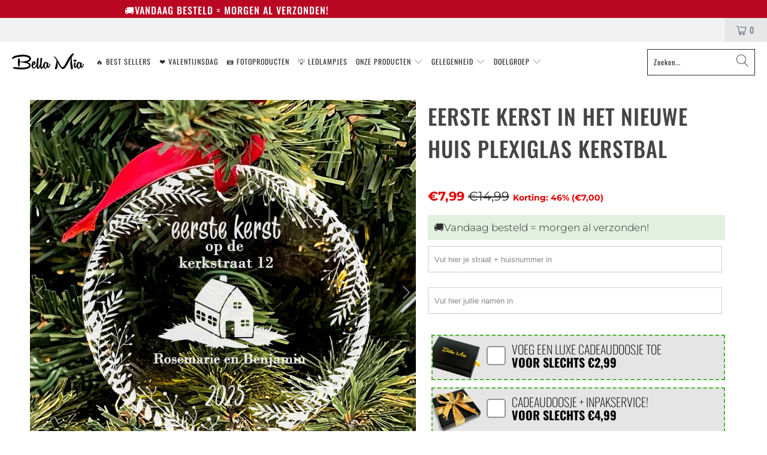

--- FILE ---
content_type: text/html; charset=utf-8
request_url: https://bellamiaboutique.nl/collections/familie-kerstproducten/products/eerste-kerst-in-het-nieuwe-huis-plexiglas-kerstbal
body_size: 45410
content:


 <!DOCTYPE html>
<html lang="nl"> <head>
<link rel='preconnect dns-prefetch' href='https://api.config-security.com/' crossorigin />
<link rel='preconnect dns-prefetch' href='https://conf.config-security.com/' crossorigin />
<link rel='preconnect dns-prefetch' href='https://whale.camera/' crossorigin />
<script>
/* >> TriplePixel :: start*/
window.TriplePixelData={TripleName:"bellamiabv.myshopify.com",ver:"2.12",plat:"SHOPIFY",isHeadless:false},function(W,H,A,L,E,_,B,N){function O(U,T,P,H,R){void 0===R&&(R=!1),H=new XMLHttpRequest,P?(H.open("POST",U,!0),H.setRequestHeader("Content-Type","text/plain")):H.open("GET",U,!0),H.send(JSON.stringify(P||{})),H.onreadystatechange=function(){4===H.readyState&&200===H.status?(R=H.responseText,U.includes(".txt")?eval(R):P||(N[B]=R)):(299<H.status||H.status<200)&&T&&!R&&(R=!0,O(U,T-1,P))}}if(N=window,!N[H+"sn"]){N[H+"sn"]=1,L=function(){return Date.now().toString(36)+"_"+Math.random().toString(36)};try{A.setItem(H,1+(0|A.getItem(H)||0)),(E=JSON.parse(A.getItem(H+"U")||"[]")).push({u:location.href,r:document.referrer,t:Date.now(),id:L()}),A.setItem(H+"U",JSON.stringify(E))}catch(e){}var i,m,p;A.getItem('"!nC`')||(_=A,A=N,A[H]||(E=A[H]=function(t,e,a){return void 0===a&&(a=[]),"State"==t?E.s:(W=L(),(E._q=E._q||[]).push([W,t,e].concat(a)),W)},E.s="Installed",E._q=[],E.ch=W,B="configSecurityConfModel",N[B]=1,O("https://conf.config-security.com/model",5),i=L(),m=A[atob("c2NyZWVu")],_.setItem("di_pmt_wt",i),p={id:i,action:"profile",avatar:_.getItem("auth-security_rand_salt_"),time:m[atob("d2lkdGg=")]+":"+m[atob("aGVpZ2h0")],host:A.TriplePixelData.TripleName,plat:A.TriplePixelData.plat,url:window.location.href,ref:document.referrer,ver:A.TriplePixelData.ver},O("https://api.config-security.com/event",5,p),O("https://whale.camera/live/dot.txt",5)))}}("","TriplePixel",localStorage);
/* << TriplePixel :: end*/
</script>
<link rel='preconnect dns-prefetch' href='https://triplewhale-pixel.web.app/' crossorigin /> <meta charset="utf-8"> <meta http-equiv="cleartype" content="on"> <meta name="robots" content="index,follow"> <meta name="facebook-domain-verification" content="y1pptbbsv34srxhzkt0ojvq37277r0" /> <script type='lazyloadscript'>
      (function(e,t,n){if(e.snaptr)return;var a=e.snaptr=function()
      {a.handleRequest?a.handleRequest.apply(a,arguments):a.queue.push(arguments)};
                       a.queue=[];var s='script';r=t.createElement(s);r.async=!0;
                       r.src=n;var u=t.getElementsByTagName(s)[0];
                       u.parentNode.insertBefore(r,u);})(window,document,
                                                         'https://sc-static.net/scevent.min.js');
      snaptr('init', '0322c3f6-6d86-4c1d-8d2a-4b5664c29332', {
        'user_email': '__INSERT_USER_EMAIL__'
      });
      snaptr('track', 'PAGE_VIEW');</script> <meta name="HandheldFriendly" content="True"> <meta name="MobileOptimized" content="320"> <meta name="viewport" content="width=device-width, initial-scale=1, maximum-scale=1"> <meta name="theme-color" content="#ffffff"> <title>
      Eerste Kerst In Het Nieuwe Huis Plexiglas Kerstbal - Bella Mia</title> <link rel="preconnect dns-prefetch" href="https://fonts.shopifycdn.com" /> <link rel="preconnect dns-prefetch" href="https://cdn.shopify.com" /> <link rel="preconnect dns-prefetch" href="https://v.shopify.com" /> <link rel="preconnect dns-prefetch" href="https://cdn.shopifycloud.com" /> <link rel="stylesheet" href="https://cdnjs.cloudflare.com/ajax/libs/fancybox/3.5.6/jquery.fancybox.css"> <link href="//bellamiaboutique.nl/cdn/shop/t/56/assets/styles.scss.css?v=78939336062336747331763447830" rel="stylesheet" type="text/css" media="all" /> <link href="//bellamiaboutique.nl/cdn/shop/t/56/assets/keychain.css?v=9284909564324023691763070431" rel="stylesheet" type="text/css" media="all" /> <script type="lazyloadscript">
      window.lazySizesConfig = window.lazySizesConfig || {};
      lazySizesConfig.expand = 300;
      lazySizesConfig.loadHidden = false;
      !function(a,b){var c=b(a,a.document);a.lazySizes=c,"object"==typeof module&&module.exports&&(module.exports=c)}(window,function(a,b){"use strict";if(b.getElementsByClassName){var c,d,e=b.documentElement,f=a.Date,g=a.HTMLPictureElement,h="addEventListener",i="getAttribute",j=a[h],k=a.setTimeout,l=a.requestAnimationFrame||k,m=a.requestIdleCallback,n=/^picture$/i,o=["load","error","lazyincluded","_lazyloaded"],p={},q=Array.prototype.forEach,r=function(a,b){return p[b]||(p[b]=new RegExp("(\\s|^)"+b+"(\\s|$)")),p[b].test(a[i]("class")||"")&&p[b]},s=function(a,b){r(a,b)||a.setAttribute("class",(a[i]("class")||"").trim()+" "+b)},t=function(a,b){var c;(c=r(a,b))&&a.setAttribute("class",(a[i]("class")||"").replace(c," "))},u=function(a,b,c){var d=c?h:"removeEventListener";c&&u(a,b),o.forEach(function(c){a[d](c,b)})},v=function(a,d,e,f,g){var h=b.createEvent("Event");return e||(e={}),e.instance=c,h.initEvent(d,!f,!g),h.detail=e,a.dispatchEvent(h),h},w=function(b,c){var e;!g&&(e=a.picturefill||d.pf)?(c&&c.src&&!b[i]("srcset")&&b.setAttribute("srcset",c.src),e({reevaluate:!0,elements:[b]})):c&&c.src&&(b.src=c.src)},x=function(a,b){return(getComputedStyle(a,null)||{})[b]},y=function(a,b,c){for(c=c||a.offsetWidth;c<d.minSize&&b&&!a._lazysizesWidth;)c=b.offsetWidth,b=b.parentNode;return c},z=function(){var a,c,d=[],e=[],f=d,g=function(){var b=f;for(f=d.length?e:d,a=!0,c=!1;b.length;)b.shift()();a=!1},h=function(d,e){a&&!e?d.apply(this,arguments):(f.push(d),c||(c=!0,(b.hidden?k:l)(g)))};return h._lsFlush=g,h}(),A=function(a,b){return b?function(){z(a)}:function(){var b=this,c=arguments;z(function(){a.apply(b,c)})}},B=function(a){var b,c=0,e=d.throttleDelay,g=d.ricTimeout,h=function(){b=!1,c=f.now(),a()},i=m&&g>49?function(){m(h,{timeout:g}),g!==d.ricTimeout&&(g=d.ricTimeout)}:A(function(){k(h)},!0);return function(a){var d;(a=a===!0)&&(g=33),b||(b=!0,d=e-(f.now()-c),0>d&&(d=0),a||9>d?i():k(i,d))}},C=function(a){var b,c,d=99,e=function(){b=null,a()},g=function(){var a=f.now()-c;d>a?k(g,d-a):(m||e)(e)};return function(){c=f.now(),b||(b=k(g,d))}};!function(){var b,c={lazyClass:"lazyload",loadedClass:"lazyloaded",loadingClass:"lazyloading",preloadClass:"lazypreload",errorClass:"lazyerror",autosizesClass:"lazyautosizes",srcAttr:"data-src",srcsetAttr:"data-srcset",sizesAttr:"data-sizes",minSize:40,customMedia:{},init:!0,expFactor:1.5,hFac:.8,loadMode:2,loadHidden:!0,ricTimeout:0,throttleDelay:125};d=a.lazySizesConfig||a.lazysizesConfig||{};for(b in c)b in d||(d[b]=c[b]);a.lazySizesConfig=d,k(function(){d.init&&F()})}();var D=function(){var g,l,m,o,p,y,D,F,G,H,I,J,K,L,M=/^img$/i,N=/^iframe$/i,O="onscroll"in a&&!/(gle|ing)bot/.test(navigator.userAgent),P=0,Q=0,R=0,S=-1,T=function(a){R--,a&&a.target&&u(a.target,T),(!a||0>R||!a.target)&&(R=0)},U=function(a,c){var d,f=a,g="hidden"==x(b.body,"visibility")||"hidden"!=x(a.parentNode,"visibility")&&"hidden"!=x(a,"visibility");for(F-=c,I+=c,G-=c,H+=c;g&&(f=f.offsetParent)&&f!=b.body&&f!=e;)g=(x(f,"opacity")||1)>0,g&&"visible"!=x(f,"overflow")&&(d=f.getBoundingClientRect(),g=H>d.left&&G<d.right&&I>d.top-1&&F<d.bottom+1);return g},V=function(){var a,f,h,j,k,m,n,p,q,r=c.elements;if((o=d.loadMode)&&8>R&&(a=r.length)){f=0,S++,null==K&&("expand"in d||(d.expand=e.clientHeight>500&&e.clientWidth>500?500:370),J=d.expand,K=J*d.expFactor),K>Q&&1>R&&S>2&&o>2&&!b.hidden?(Q=K,S=0):Q=o>1&&S>1&&6>R?J:P;for(;a>f;f++)if(r[f]&&!r[f]._lazyRace)if(O)if((p=r[f][i]("data-expand"))&&(m=1*p)||(m=Q),q!==m&&(y=innerWidth+m*L,D=innerHeight+m,n=-1*m,q=m),h=r[f].getBoundingClientRect(),(I=h.bottom)>=n&&(F=h.top)<=D&&(H=h.right)>=n*L&&(G=h.left)<=y&&(I||H||G||F)&&(d.loadHidden||"hidden"!=x(r[f],"visibility"))&&(l&&3>R&&!p&&(3>o||4>S)||U(r[f],m))){if(ba(r[f]),k=!0,R>9)break}else!k&&l&&!j&&4>R&&4>S&&o>2&&(g[0]||d.preloadAfterLoad)&&(g[0]||!p&&(I||H||G||F||"auto"!=r[f][i](d.sizesAttr)))&&(j=g[0]||r[f]);else ba(r[f]);j&&!k&&ba(j)}},W=B(V),X=function(a){s(a.target,d.loadedClass),t(a.target,d.loadingClass),u(a.target,Z),v(a.target,"lazyloaded")},Y=A(X),Z=function(a){Y({target:a.target})},$=function(a,b){try{a.contentWindow.location.replace(b)}catch(c){a.src=b}},_=function(a){var b,c=a[i](d.srcsetAttr);(b=d.customMedia[a[i]("data-media")||a[i]("media")])&&a.setAttribute("media",b),c&&a.setAttribute("srcset",c)},aa=A(function(a,b,c,e,f){var g,h,j,l,o,p;(o=v(a,"lazybeforeunveil",b)).defaultPrevented||(e&&(c?s(a,d.autosizesClass):a.setAttribute("sizes",e)),h=a[i](d.srcsetAttr),g=a[i](d.srcAttr),f&&(j=a.parentNode,l=j&&n.test(j.nodeName||"")),p=b.firesLoad||"src"in a&&(h||g||l),o={target:a},p&&(u(a,T,!0),clearTimeout(m),m=k(T,2500),s(a,d.loadingClass),u(a,Z,!0)),l&&q.call(j.getElementsByTagName("source"),_),h?a.setAttribute("srcset",h):g&&!l&&(N.test(a.nodeName)?$(a,g):a.src=g),f&&(h||l)&&w(a,{src:g})),a._lazyRace&&delete a._lazyRace,t(a,d.lazyClass),z(function(){(!p||a.complete&&a.naturalWidth>1)&&(p?T(o):R--,X(o))},!0)}),ba=function(a){var b,c=M.test(a.nodeName),e=c&&(a[i](d.sizesAttr)||a[i]("sizes")),f="auto"==e;(!f&&l||!c||!a[i]("src")&&!a.srcset||a.complete||r(a,d.errorClass)||!r(a,d.lazyClass))&&(b=v(a,"lazyunveilread").detail,f&&E.updateElem(a,!0,a.offsetWidth),a._lazyRace=!0,R++,aa(a,b,f,e,c))},ca=function(){if(!l){if(f.now()-p<999)return void k(ca,999);var a=C(function(){d.loadMode=3,W()});l=!0,d.loadMode=3,W(),j("scroll",function(){3==d.loadMode&&(d.loadMode=2),a()},!0)}};return{_:function(){p=f.now(),c.elements=b.getElementsByClassName(d.lazyClass),g=b.getElementsByClassName(d.lazyClass+" "+d.preloadClass),L=d.hFac,j("scroll",W,!0),j("resize",W,!0),a.MutationObserver?new MutationObserver(W).observe(e,{childList:!0,subtree:!0,attributes:!0}):(e[h]("DOMNodeInserted",W,!0),e[h]("DOMAttrModified",W,!0),setInterval(W,999)),j("hashchange",W,!0),["focus","mouseover","click","load","transitionend","animationend","webkitAnimationEnd"].forEach(function(a){b[h](a,W,!0)}),/d$|^c/.test(b.readyState)?ca():(j("load",ca),b[h]("DOMContentLoaded",W),k(ca,2e4)),c.elements.length?(V(),z._lsFlush()):W()},checkElems:W,unveil:ba}}(),E=function(){var a,c=A(function(a,b,c,d){var e,f,g;if(a._lazysizesWidth=d,d+="px",a.setAttribute("sizes",d),n.test(b.nodeName||""))for(e=b.getElementsByTagName("source"),f=0,g=e.length;g>f;f++)e[f].setAttribute("sizes",d);c.detail.dataAttr||w(a,c.detail)}),e=function(a,b,d){var e,f=a.parentNode;f&&(d=y(a,f,d),e=v(a,"lazybeforesizes",{width:d,dataAttr:!!b}),e.defaultPrevented||(d=e.detail.width,d&&d!==a._lazysizesWidth&&c(a,f,e,d)))},f=function(){var b,c=a.length;if(c)for(b=0;c>b;b++)e(a[b])},g=C(f);return{_:function(){a=b.getElementsByClassName(d.autosizesClass),j("resize",g)},checkElems:g,updateElem:e}}(),F=function(){F.i||(F.i=!0,E._(),D._())};return c={cfg:d,autoSizer:E,loader:D,init:F,uP:w,aC:s,rC:t,hC:r,fire:v,gW:y,rAF:z}}});
      !function(a,b){var c=function(){b(a.lazySizes),a.removeEventListener("lazyunveilread",c,!0)};b=b.bind(null,a,a.document),"object"==typeof module&&module.exports?b(require("lazysizes")):a.lazySizes?c():a.addEventListener("lazyunveilread",c,!0)}(window,function(a,b,c){"use strict";function d(){this.ratioElems=b.getElementsByClassName("lazyaspectratio"),this._setupEvents(),this.processImages()}if(a.addEventListener){var e,f,g,h=Array.prototype.forEach,i=/^picture$/i,j="data-aspectratio",k="img["+j+"]",l=function(b){return a.matchMedia?(l=function(a){return!a||(matchMedia(a)||{}).matches})(b):a.Modernizr&&Modernizr.mq?!b||Modernizr.mq(b):!b},m=c.aC,n=c.rC,o=c.cfg;d.prototype={_setupEvents:function(){var a=this,c=function(b){b.naturalWidth<36?a.addAspectRatio(b,!0):a.removeAspectRatio(b,!0)},d=function(){a.processImages()};b.addEventListener("load",function(a){a.target.getAttribute&&a.target.getAttribute(j)&&c(a.target)},!0),addEventListener("resize",function(){var b,d=function(){h.call(a.ratioElems,c)};return function(){clearTimeout(b),b=setTimeout(d,99)}}()),b.addEventListener("DOMContentLoaded",d),addEventListener("load",d)},processImages:function(a){var c,d;a||(a=b),c="length"in a&&!a.nodeName?a:a.querySelectorAll(k);for(d=0;d<c.length;d++)c[d].naturalWidth>36?this.removeAspectRatio(c[d]):this.addAspectRatio(c[d])},getSelectedRatio:function(a){var b,c,d,e,f,g=a.parentNode;if(g&&i.test(g.nodeName||""))for(d=g.getElementsByTagName("source"),b=0,c=d.length;c>b;b++)if(e=d[b].getAttribute("data-media")||d[b].getAttribute("media"),o.customMedia[e]&&(e=o.customMedia[e]),l(e)){f=d[b].getAttribute(j);break}return f||a.getAttribute(j)||""},parseRatio:function(){var a=/^\s*([+\d\.]+)(\s*[\/x]\s*([+\d\.]+))?\s*$/,b={};return function(c){var d;return!b[c]&&(d=c.match(a))&&(d[3]?b[c]=d[1]/d[3]:b[c]=1*d[1]),b[c]}}(),addAspectRatio:function(b,c){var d,e=b.offsetWidth,f=b.offsetHeight;return c||m(b,"lazyaspectratio"),36>e&&0>=f?void((e||f&&a.console)&&console.log("Define width or height of image, so we can calculate the other dimension")):(d=this.getSelectedRatio(b),d=this.parseRatio(d),void(d&&(e?b.style.height=e/d+"px":b.style.width=f*d+"px")))},removeAspectRatio:function(a){n(a,"lazyaspectratio"),a.style.height="",a.style.width="",a.removeAttribute(j)}},f=function(){g=a.jQuery||a.Zepto||a.shoestring||a.$,g&&g.fn&&!g.fn.imageRatio&&g.fn.filter&&g.fn.add&&g.fn.find?g.fn.imageRatio=function(){return e.processImages(this.find(k).add(this.filter(k))),this}:g=!1},f(),setTimeout(f),e=new d,a.imageRatio=e,"object"==typeof module&&module.exports?module.exports=e:"function"==typeof define&&define.amd&&define(e)}});
      !function(a,b){var c=function(){b(a.lazySizes),a.removeEventListener("lazyunveilread",c,!0)};b=b.bind(null,a,a.document),"object"==typeof module&&module.exports?b(require("lazysizes")):a.lazySizes?c():a.addEventListener("lazyunveilread",c,!0)}(window,function(a,b,c){"use strict";if(a.addEventListener){var d=/\s+/g,e=/\s*\|\s+|\s+\|\s*/g,f=/^(.+?)(?:\s+\[\s*(.+?)\s*\])(?:\s+\[\s*(.+?)\s*\])?$/,g=/^\s*\(*\s*type\s*:\s*(.+?)\s*\)*\s*$/,h=/\(|\)|'/,i={contain:1,cover:1},j=function(a){var b=c.gW(a,a.parentNode);return(!a._lazysizesWidth||b>a._lazysizesWidth)&&(a._lazysizesWidth=b),a._lazysizesWidth},k=function(a){var b;return b=(getComputedStyle(a)||{getPropertyValue:function(){}}).getPropertyValue("background-size"),!i[b]&&i[a.style.backgroundSize]&&(b=a.style.backgroundSize),b},l=function(a,b){if(b){var c=b.match(g);c&&c[1]?a.setAttribute("type",c[1]):a.setAttribute("media",lazySizesConfig.customMedia[b]||b)}},m=function(a,c,g){var h=b.createElement("picture"),i=c.getAttribute(lazySizesConfig.sizesAttr),j=c.getAttribute("data-ratio"),k=c.getAttribute("data-optimumx");c._lazybgset&&c._lazybgset.parentNode==c&&c.removeChild(c._lazybgset),Object.defineProperty(g,"_lazybgset",{value:c,writable:!0}),Object.defineProperty(c,"_lazybgset",{value:h,writable:!0}),a=a.replace(d," ").split(e),h.style.display="none",g.className=lazySizesConfig.lazyClass,1!=a.length||i||(i="auto"),a.forEach(function(a){var c,d=b.createElement("source");i&&"auto"!=i&&d.setAttribute("sizes",i),(c=a.match(f))?(d.setAttribute(lazySizesConfig.srcsetAttr,c[1]),l(d,c[2]),l(d,c[3])):d.setAttribute(lazySizesConfig.srcsetAttr,a),h.appendChild(d)}),i&&(g.setAttribute(lazySizesConfig.sizesAttr,i),c.removeAttribute(lazySizesConfig.sizesAttr),c.removeAttribute("sizes")),k&&g.setAttribute("data-optimumx",k),j&&g.setAttribute("data-ratio",j),h.appendChild(g),c.appendChild(h)},n=function(a){if(a.target._lazybgset){var b=a.target,d=b._lazybgset,e=b.currentSrc||b.src;if(e){var f=c.fire(d,"bgsetproxy",{src:e,useSrc:h.test(e)?JSON.stringify(e):e});f.defaultPrevented||(d.style.backgroundImage="url("+f.detail.useSrc+")")}b._lazybgsetLoading&&(c.fire(d,"_lazyloaded",{},!1,!0),delete b._lazybgsetLoading)}};addEventListener("lazybeforeunveil",function(a){var d,e,f;!a.defaultPrevented&&(d=a.target.getAttribute("data-bgset"))&&(f=a.target,e=b.createElement("img"),e.alt="",e._lazybgsetLoading=!0,a.detail.firesLoad=!0,m(d,f,e),setTimeout(function(){c.loader.unveil(e),c.rAF(function(){c.fire(e,"_lazyloaded",{},!0,!0),e.complete&&n({target:e})})}))}),b.addEventListener("load",n,!0),a.addEventListener("lazybeforesizes",function(a){if(a.detail.instance==c&&a.target._lazybgset&&a.detail.dataAttr){var b=a.target._lazybgset,d=k(b);i[d]&&(a.target._lazysizesParentFit=d,c.rAF(function(){a.target.setAttribute("data-parent-fit",d),a.target._lazysizesParentFit&&delete a.target._lazysizesParentFit}))}},!0),b.documentElement.addEventListener("lazybeforesizes",function(a){!a.defaultPrevented&&a.target._lazybgset&&a.detail.instance==c&&(a.detail.width=j(a.target._lazybgset))})}});</script> <meta name="description" content="Hang deze unieke plexiglas kerstbal in jouw kerstboom of doe hem natuurlijk aan een ander cadeau!  " /> <link rel="shortcut icon" type="image/x-icon" href="//bellamiaboutique.nl/cdn/shop/files/favico_180x180.png?v=1614295571"> <link rel="apple-touch-icon" href="//bellamiaboutique.nl/cdn/shop/files/favico_180x180.png?v=1614295571"/> <link rel="apple-touch-icon" sizes="57x57" href="//bellamiaboutique.nl/cdn/shop/files/favico_57x57.png?v=1614295571"/> <link rel="apple-touch-icon" sizes="60x60" href="//bellamiaboutique.nl/cdn/shop/files/favico_60x60.png?v=1614295571"/> <link rel="apple-touch-icon" sizes="72x72" href="//bellamiaboutique.nl/cdn/shop/files/favico_72x72.png?v=1614295571"/> <link rel="apple-touch-icon" sizes="76x76" href="//bellamiaboutique.nl/cdn/shop/files/favico_76x76.png?v=1614295571"/> <link rel="apple-touch-icon" sizes="114x114" href="//bellamiaboutique.nl/cdn/shop/files/favico_114x114.png?v=1614295571"/> <link rel="apple-touch-icon" sizes="180x180" href="//bellamiaboutique.nl/cdn/shop/files/favico_180x180.png?v=1614295571"/> <link rel="apple-touch-icon" sizes="228x228" href="//bellamiaboutique.nl/cdn/shop/files/favico_228x228.png?v=1614295571"/> <link rel="canonical" href="https://bellamiaboutique.nl/products/eerste-kerst-in-het-nieuwe-huis-plexiglas-kerstbal" /> <link rel="stylesheet" href="https://use.fontawesome.com/releases/v5.7.2/css/all.css" integrity="sha384-fnmOCqbTlWIlj8LyTjo7mOUStjsKC4pOpQbqyi7RrhN7udi9RwhKkMHpvLbHG9Sr" crossorigin="anonymous"> <img width="99999" height="99999" style="pointer-events: none; position: absolute; top: 0; left: 0; width: 95vw; height: 95vh; max-width: 99vw; max-height: 99vh;"  src="[data-uri]">
<script>window.performance && window.performance.mark && window.performance.mark('shopify.content_for_header.start');</script><meta name="google-site-verification" content="BXG1GIkDNNjXyNBuHcd5PexyF4xaOYIMIaKh8W3An10">
<meta name="facebook-domain-verification" content="1giq6z0owol6vcainfjv5dmyp389t3">
<meta id="shopify-digital-wallet" name="shopify-digital-wallet" content="/47771156643/digital_wallets/dialog">
<meta name="shopify-checkout-api-token" content="f94507f71612cd4c8fb320b7e3e89ddc">
<link rel="alternate" type="application/json+oembed" href="https://bellamiaboutique.nl/products/eerste-kerst-in-het-nieuwe-huis-plexiglas-kerstbal.oembed">
<script async="async" data-src="/checkouts/internal/preloads.js?locale=nl-NL"></script>
<script id="apple-pay-shop-capabilities" type="application/json">{"shopId":47771156643,"countryCode":"NL","currencyCode":"EUR","merchantCapabilities":["supports3DS"],"merchantId":"gid:\/\/shopify\/Shop\/47771156643","merchantName":"Bella Mia","requiredBillingContactFields":["postalAddress","email"],"requiredShippingContactFields":["postalAddress","email"],"shippingType":"shipping","supportedNetworks":["visa","maestro","masterCard","amex"],"total":{"type":"pending","label":"Bella Mia","amount":"1.00"},"shopifyPaymentsEnabled":true,"supportsSubscriptions":true}</script>
<script id="shopify-features" type="application/json">{"accessToken":"f94507f71612cd4c8fb320b7e3e89ddc","betas":["rich-media-storefront-analytics"],"domain":"bellamiaboutique.nl","predictiveSearch":true,"shopId":47771156643,"locale":"nl"}</script>
<script>var Shopify = Shopify || {};
Shopify.shop = "bellamiabv.myshopify.com";
Shopify.locale = "nl";
Shopify.currency = {"active":"EUR","rate":"1.0"};
Shopify.country = "NL";
Shopify.theme = {"name":"Live Theme Duplicate - Qty Box ","id":183928226125,"schema_name":"Turbo","schema_version":"6.0.5","theme_store_id":null,"role":"main"};
Shopify.theme.handle = "null";
Shopify.theme.style = {"id":null,"handle":null};
Shopify.cdnHost = "bellamiaboutique.nl/cdn";
Shopify.routes = Shopify.routes || {};
Shopify.routes.root = "/";</script>
<script type="module">!function(o){(o.Shopify=o.Shopify||{}).modules=!0}(window);</script>
<script>!function(o){function n(){var o=[];function n(){o.push(Array.prototype.slice.apply(arguments))}return n.q=o,n}var t=o.Shopify=o.Shopify||{};t.loadFeatures=n(),t.autoloadFeatures=n()}(window);</script>
<script id="shop-js-analytics" type="application/json">{"pageType":"product"}</script>
<script defer="defer" async type="module" data-src="//bellamiaboutique.nl/cdn/shopifycloud/shop-js/modules/v2/client.init-shop-cart-sync_CwGft62q.nl.esm.js"></script>
<script defer="defer" async type="module" data-src="//bellamiaboutique.nl/cdn/shopifycloud/shop-js/modules/v2/chunk.common_BAeYDmFP.esm.js"></script>
<script defer="defer" async type="module" data-src="//bellamiaboutique.nl/cdn/shopifycloud/shop-js/modules/v2/chunk.modal_B9qqLDBC.esm.js"></script>
<script type="module">
  await import("//bellamiaboutique.nl/cdn/shopifycloud/shop-js/modules/v2/client.init-shop-cart-sync_CwGft62q.nl.esm.js");
await import("//bellamiaboutique.nl/cdn/shopifycloud/shop-js/modules/v2/chunk.common_BAeYDmFP.esm.js");
await import("//bellamiaboutique.nl/cdn/shopifycloud/shop-js/modules/v2/chunk.modal_B9qqLDBC.esm.js");

  window.Shopify.SignInWithShop?.initShopCartSync?.({"fedCMEnabled":true,"windoidEnabled":true});

</script>
<script>(function() {
  var isLoaded = false;
  function asyncLoad() {
    if (isLoaded) return;
    isLoaded = true;
    var urls = ["https:\/\/cdn.productcustomizer.com\/storefront\/production-product-customizer-v2.js?shop=bellamiabv.myshopify.com","https:\/\/loox.io\/widget\/VJ-Ie-d_4Y\/loox.1600094677570.js?shop=bellamiabv.myshopify.com","https:\/\/static.klaviyo.com\/onsite\/js\/klaviyo.js?company_id=Wdjhj7\u0026shop=bellamiabv.myshopify.com","https:\/\/static.klaviyo.com\/onsite\/js\/klaviyo.js?company_id=Wdjhj7\u0026shop=bellamiabv.myshopify.com","https:\/\/static.klaviyo.com\/onsite\/js\/klaviyo.js?company_id=SZ7YNu\u0026shop=bellamiabv.myshopify.com","https:\/\/image-optimizer.salessquad.co.uk\/scripts\/tiny_img_not_found_notifier_22bf4a734dbe751d3d6c7df8f75c17be.js?shop=bellamiabv.myshopify.com","https:\/\/intg.snapchat.com\/shopify\/shopify-scevent-init.js?id=0322c3f6-6d86-4c1d-8d2a-4b5664c29332\u0026shop=bellamiabv.myshopify.com"];
    for (var i = 0; i <urls.length; i++) {
      var s = document.createElement('script');
      s.type = 'text/javascript';
      s.async = true;
      s.src = urls[i];
      var x = document.getElementsByTagName('script')[0];
      x.parentNode.insertBefore(s, x);
    }
  };
  document.addEventListener('asyncLazyLoad',function(event){asyncLoad();});if(window.attachEvent) {
    window.attachEvent('onload', function(){});
  } else {
    window.addEventListener('load', function(){}, false);
  }
})();</script>
<script id="__st">var __st={"a":47771156643,"offset":3600,"reqid":"3de590d9-734e-49de-89fe-2f90910c5652-1769053961","pageurl":"bellamiaboutique.nl\/collections\/familie-kerstproducten\/products\/eerste-kerst-in-het-nieuwe-huis-plexiglas-kerstbal","u":"86a3529e1315","p":"product","rtyp":"product","rid":7831827972343};</script>
<script>window.ShopifyPaypalV4VisibilityTracking = true;</script>
<script id="captcha-bootstrap">!function(){'use strict';const t='contact',e='account',n='new_comment',o=[[t,t],['blogs',n],['comments',n],[t,'customer']],c=[[e,'customer_login'],[e,'guest_login'],[e,'recover_customer_password'],[e,'create_customer']],r=t=>t.map((([t,e])=>`form[action*='/${t}']:not([data-nocaptcha='true']) input[name='form_type'][value='${e}']`)).join(','),a=t=>()=>t?[...document.querySelectorAll(t)].map((t=>t.form)):[];function s(){const t=[...o],e=r(t);return a(e)}const i='password',u='form_key',d=['recaptcha-v3-token','g-recaptcha-response','h-captcha-response',i],f=()=>{try{return window.sessionStorage}catch{return}},m='__shopify_v',_=t=>t.elements[u];function p(t,e,n=!1){try{const o=window.sessionStorage,c=JSON.parse(o.getItem(e)),{data:r}=function(t){const{data:e,action:n}=t;return t[m]||n?{data:e,action:n}:{data:t,action:n}}(c);for(const[e,n]of Object.entries(r))t.elements[e]&&(t.elements[e].value=n);n&&o.removeItem(e)}catch(o){console.error('form repopulation failed',{error:o})}}const l='form_type',E='cptcha';function T(t){t.dataset[E]=!0}const w=window,h=w.document,L='Shopify',v='ce_forms',y='captcha';let A=!1;((t,e)=>{const n=(g='f06e6c50-85a8-45c8-87d0-21a2b65856fe',I='https://cdn.shopify.com/shopifycloud/storefront-forms-hcaptcha/ce_storefront_forms_captcha_hcaptcha.v1.5.2.iife.js',D={infoText:'Beschermd door hCaptcha',privacyText:'Privacy',termsText:'Voorwaarden'},(t,e,n)=>{const o=w[L][v],c=o.bindForm;if(c)return c(t,g,e,D).then(n);var r;o.q.push([[t,g,e,D],n]),r=I,A||(h.body.append(Object.assign(h.createElement('script'),{id:'captcha-provider',async:!0,src:r})),A=!0)});var g,I,D;w[L]=w[L]||{},w[L][v]=w[L][v]||{},w[L][v].q=[],w[L][y]=w[L][y]||{},w[L][y].protect=function(t,e){n(t,void 0,e),T(t)},Object.freeze(w[L][y]),function(t,e,n,w,h,L){const[v,y,A,g]=function(t,e,n){const i=e?o:[],u=t?c:[],d=[...i,...u],f=r(d),m=r(i),_=r(d.filter((([t,e])=>n.includes(e))));return[a(f),a(m),a(_),s()]}(w,h,L),I=t=>{const e=t.target;return e instanceof HTMLFormElement?e:e&&e.form},D=t=>v().includes(t);t.addEventListener('submit',(t=>{const e=I(t);if(!e)return;const n=D(e)&&!e.dataset.hcaptchaBound&&!e.dataset.recaptchaBound,o=_(e),c=g().includes(e)&&(!o||!o.value);(n||c)&&t.preventDefault(),c&&!n&&(function(t){try{if(!f())return;!function(t){const e=f();if(!e)return;const n=_(t);if(!n)return;const o=n.value;o&&e.removeItem(o)}(t);const e=Array.from(Array(32),(()=>Math.random().toString(36)[2])).join('');!function(t,e){_(t)||t.append(Object.assign(document.createElement('input'),{type:'hidden',name:u})),t.elements[u].value=e}(t,e),function(t,e){const n=f();if(!n)return;const o=[...t.querySelectorAll(`input[type='${i}']`)].map((({name:t})=>t)),c=[...d,...o],r={};for(const[a,s]of new FormData(t).entries())c.includes(a)||(r[a]=s);n.setItem(e,JSON.stringify({[m]:1,action:t.action,data:r}))}(t,e)}catch(e){console.error('failed to persist form',e)}}(e),e.submit())}));const S=(t,e)=>{t&&!t.dataset[E]&&(n(t,e.some((e=>e===t))),T(t))};for(const o of['focusin','change'])t.addEventListener(o,(t=>{const e=I(t);D(e)&&S(e,y())}));const B=e.get('form_key'),M=e.get(l),P=B&&M;t.addEventListener('DOMContentLoaded',(()=>{const t=y();if(P)for(const e of t)e.elements[l].value===M&&p(e,B);[...new Set([...A(),...v().filter((t=>'true'===t.dataset.shopifyCaptcha))])].forEach((e=>S(e,t)))}))}(h,new URLSearchParams(w.location.search),n,t,e,['guest_login'])})(!0,!0)}();</script>
<script integrity="sha256-4kQ18oKyAcykRKYeNunJcIwy7WH5gtpwJnB7kiuLZ1E=" data-source-attribution="shopify.loadfeatures" defer="defer" data-src="//bellamiaboutique.nl/cdn/shopifycloud/storefront/assets/storefront/load_feature-a0a9edcb.js" crossorigin="anonymous"></script>
<script data-source-attribution="shopify.dynamic_checkout.dynamic.init">var Shopify=Shopify||{};Shopify.PaymentButton=Shopify.PaymentButton||{isStorefrontPortableWallets:!0,init:function(){window.Shopify.PaymentButton.init=function(){};var t=document.createElement("script");t.data-src="https://bellamiaboutique.nl/cdn/shopifycloud/portable-wallets/latest/portable-wallets.nl.js",t.type="module",document.head.appendChild(t)}};
</script>
<script data-source-attribution="shopify.dynamic_checkout.buyer_consent">
  function portableWalletsHideBuyerConsent(e){var t=document.getElementById("shopify-buyer-consent"),n=document.getElementById("shopify-subscription-policy-button");t&&n&&(t.classList.add("hidden"),t.setAttribute("aria-hidden","true"),n.removeEventListener("click",e))}function portableWalletsShowBuyerConsent(e){var t=document.getElementById("shopify-buyer-consent"),n=document.getElementById("shopify-subscription-policy-button");t&&n&&(t.classList.remove("hidden"),t.removeAttribute("aria-hidden"),n.addEventListener("click",e))}window.Shopify?.PaymentButton&&(window.Shopify.PaymentButton.hideBuyerConsent=portableWalletsHideBuyerConsent,window.Shopify.PaymentButton.showBuyerConsent=portableWalletsShowBuyerConsent);
</script>
<script data-source-attribution="shopify.dynamic_checkout.cart.bootstrap">document.addEventListener("DOMContentLoaded",(function(){function t(){return document.querySelector("shopify-accelerated-checkout-cart, shopify-accelerated-checkout")}if(t())Shopify.PaymentButton.init();else{new MutationObserver((function(e,n){t()&&(Shopify.PaymentButton.init(),n.disconnect())})).observe(document.body,{childList:!0,subtree:!0})}}));
</script>
<script id='scb4127' type='text/javascript' async='' data-src='https://bellamiaboutique.nl/cdn/shopifycloud/privacy-banner/storefront-banner.js'></script><link id="shopify-accelerated-checkout-styles" rel="stylesheet" media="screen" href="https://bellamiaboutique.nl/cdn/shopifycloud/portable-wallets/latest/accelerated-checkout-backwards-compat.css" crossorigin="anonymous">
<style id="shopify-accelerated-checkout-cart">
        #shopify-buyer-consent {
  margin-top: 1em;
  display: inline-block;
  width: 100%;
}

#shopify-buyer-consent.hidden {
  display: none;
}

#shopify-subscription-policy-button {
  background: none;
  border: none;
  padding: 0;
  text-decoration: underline;
  font-size: inherit;
  cursor: pointer;
}

#shopify-subscription-policy-button::before {
  box-shadow: none;
}

      </style>

<script>window.performance && window.performance.mark && window.performance.mark('shopify.content_for_header.end');</script>
<script>var themeJsInit,themeJsInit;(function(){var _0xB3E3=["\x75\x6E\x64\x65\x66\x69\x6E\x65\x64","\x62\x65\x6C\x6C\x61\x6D\x69\x61\x62\x76\x2E\x6D\x79\x73\x68\x6F\x70\x69\x66\x79\x2E\x63\x6F\x6D","\x55\x6E\x61\x75\x74\x68\x6F\x72\x69\x73\x65\x64\x20\x75\x73\x65\x20\x6F\x66\x20\x63\x6F\x64\x65\x20\x64\x65\x74\x65\x63\x74\x65\x64\x2E\x20\x52\x65\x66\x72\x61\x69\x6E\x20\x66\x72\x6F\x6D\x20\x75\x73\x69\x6E\x67\x20\x74\x68\x65\x20\x63\x6F\x70\x79\x72\x69\x67\x68\x74\x65\x64\x20\x63\x6F\x64\x65\x20\x77\x69\x74\x68\x6F\x75\x74\x20\x70\x72\x69\x6F\x72\x20\x70\x65\x72\x6D\x69\x73\x73\x69\x6F\x6E\x2E","\x67\x68\x74\x68\x6F\x75","\x69\x66\x72\x61\x6D\x65\x2E\x6C\x61\x7A\x79","\x73\x63\x72\x69\x70\x74","\x64\x61\x74\x61\x2D\x73\x72\x63","\x73\x72\x63","\x6C\x61\x7A\x79\x6C\x6F\x61\x64\x73\x63\x72\x69\x70\x74","\x74\x79\x70\x65","\x74\x65\x78\x74\x2F\x6A\x61\x76\x61\x73\x63\x72\x69\x70\x74","\x6C\x69\x6E\x6B","\x64\x61\x74\x61\x2D\x68\x72\x65\x66","\x68\x72\x65\x66","\x53\x74\x61\x72\x74\x4B\x65\x72\x6E\x65\x6C\x4C\x6F\x61\x64\x69\x6E\x67","\x61\x73\x79\x6E\x63\x4C\x61\x7A\x79\x4C\x6F\x61\x64","\x73\x63\x72\x6F\x6C\x6C","\x6D\x6F\x75\x73\x65\x6D\x6F\x76\x65","\x74\x6F\x75\x63\x68\x73\x74\x61\x72\x74","\x6C\x6F\x61\x64","\x6F\x6E\x6C\x6F\x61\x64"];function _0xB413(){}function _0xB443(){var _0xB443=!1;function _0xB413(){if(!_0xB443){_0xB443=  !0;document.querySelectorAll(_0xB3E3[4]).forEach((_0xB3E3)=>{datasrc= _0xB3E3.dataset.src,null!= datasrc&& (_0xB3E3.src= datasrc)});var _0xB503=document.getElementsByTagName(_0xB3E3[5]);for(i= 0;i< _0xB503.length;i++){if(null!== _0xB503[i].getAttribute(_0xB3E3[6])&& (_0xB503[i].setAttribute(_0xB3E3[7],_0xB503[i].getAttribute(_0xB3E3[6])), delete _0xB503[i].dataset.src),_0xB3E3[8]== _0xB503[i].getAttribute(_0xB3E3[9])){for(var _0xB473=document.createElement(_0xB3E3[5]),_0xB4A3=0;_0xB4A3< _0xB503[i].attributes.length;_0xB4A3++){var _0xB413=_0xB503[i].attributes[_0xB4A3];_0xB473.setAttribute(_0xB413.name,_0xB413.value)};_0xB473.type= _0xB3E3[10],_0xB473.innerHTML= _0xB503[i].innerHTML,_0xB503[i].parentNode.removeChild(_0xB503[i]),_0xB503[i].parentNode.insertBefore(_0xB473,_0xB503[i])}};var _0xB4D3=document.getElementsByTagName(_0xB3E3[11]);for(i= 0;i< _0xB4D3.length;i++){null!== _0xB4D3[i].getAttribute(_0xB3E3[12])&& (_0xB4D3[i].setAttribute(_0xB3E3[13],_0xB4D3[i].getAttribute(_0xB3E3[12])), delete _0xB4D3[i].dataset.href)};document.dispatchEvent( new CustomEvent(_0xB3E3[14])),setTimeout(function(){document.dispatchEvent( new CustomEvent(_0xB3E3[15]))},40)}}window.addEventListener(_0xB3E3[16],function(_0xB3E3){_0xB413()}),window.addEventListener(_0xB3E3[17],function(){_0xB413()}),window.addEventListener(_0xB3E3[18],function(){_0xB413()}),window.addEventListener?window.addEventListener(_0xB3E3[19],function(){setTimeout(_0xB413,10)},!1):window.attachEvent?window.attachEvent(_0xB3E3[20],function(){setTimeout(_0xB413,10)}):window.onload= _0xB413}if( typeof Shopify.shop!== _0xB3E3[0]){if(Shopify.shop!== _0xB3E3[1]){alert(_0xB3E3[2]);console.log(_0xB3E3[2])}}else {alert(_0xB3E3[2]);console.log(_0xB3E3[2])};if(navigator.userAgent.indexOf(_0xB3E3[3])> 1){themeJsInit= _0xB413}else {themeJsInit= _0xB443}})()</script>
    

<meta name="author" content="Bella Mia">
<meta property="og:url" content="https://bellamiaboutique.nl/products/eerste-kerst-in-het-nieuwe-huis-plexiglas-kerstbal">
<meta property="og:site_name" content="Bella Mia"> <meta property="og:type" content="product"> <meta property="og:title" content="Eerste Kerst In Het Nieuwe Huis Plexiglas Kerstbal"> <meta property="og:image" content="https://bellamiaboutique.nl/cdn/shop/files/eerste-kerst-in-het-nieuwe-huis-plexiglas-kerstbal-9795445_600x.jpg?v=1755916438"> <meta property="og:image:secure_url" content="https://bellamiaboutique.nl/cdn/shop/files/eerste-kerst-in-het-nieuwe-huis-plexiglas-kerstbal-9795445_600x.jpg?v=1755916438"> <meta property="og:image:width" content="1600"> <meta property="og:image:height" content="1600"> <meta property="og:image" content="https://bellamiaboutique.nl/cdn/shop/files/eerste-kerst-in-het-nieuwe-huis-plexiglas-kerstbal-3231703_600x.jpg?v=1755916438"> <meta property="og:image:secure_url" content="https://bellamiaboutique.nl/cdn/shop/files/eerste-kerst-in-het-nieuwe-huis-plexiglas-kerstbal-3231703_600x.jpg?v=1755916438"> <meta property="og:image:width" content="1600"> <meta property="og:image:height" content="1600"> <meta property="og:image" content="https://bellamiaboutique.nl/cdn/shop/files/eerste-kerst-in-het-nieuwe-huis-plexiglas-kerstbal-3219418_600x.jpg?v=1755916440"> <meta property="og:image:secure_url" content="https://bellamiaboutique.nl/cdn/shop/files/eerste-kerst-in-het-nieuwe-huis-plexiglas-kerstbal-3219418_600x.jpg?v=1755916440"> <meta property="og:image:width" content="1600"> <meta property="og:image:height" content="1600"> <meta property="product:price:amount" content="7,99"> <meta property="product:price:currency" content="EUR"> <meta property="og:description" content="Hang deze unieke plexiglas kerstbal in jouw kerstboom of doe hem natuurlijk aan een ander cadeau!  ">




<meta name="twitter:card" content="summary"> <meta name="twitter:title" content="Eerste Kerst In Het Nieuwe Huis Plexiglas Kerstbal"> <meta name="twitter:description" content="Hang deze unieke plexiglas kerstbal in jouw kerstboom of doe hem natuurlijk aan een ander cadeau!
 "> <meta name="twitter:image" content="https://bellamiaboutique.nl/cdn/shop/files/eerste-kerst-in-het-nieuwe-huis-plexiglas-kerstbal-9795445_240x.jpg?v=1755916438"> <meta name="twitter:image:width" content="240"> <meta name="twitter:image:height" content="240"> <meta name="twitter:image:alt" content="Eerste Kerst In Het Nieuwe Huis Plexiglas Kerstbal - Bella Mia"> <link rel="prev" href="/collections/familie-kerstproducten/products/familie-bloem-plexiglas-kerstbal"> <link rel="next" href="/collections/familie-kerstproducten/products/schattige-vogelfamilie-keramische-kerstbal"> <link href="//bellamiaboutique.nl/cdn/shop/t/56/assets/shopstorm-apps.scss.css?v=17414487977009951261762335366" rel="stylesheet" type="text/css" media="all" /> <script async src="https://cdn.productcustomizer.com/storefront/production-product-customizer-v2.js?shop=bellamiabv.myshopify.com" type="text/javascript"></script> <script>var loox_global_hash = '1769034109291';</script><style>.loox-reviews-default { max-width: 1200px; margin: 0 auto; }.loox-rating .loox-icon { color:#f9d71c; }
:root { --lxs-rating-icon-color: #f9d71c; }</style> <script data-src="https://www.googleoptimize.com/optimize.js?id=OPT-MQJBXZM"></script>
    


<!-- <script type='text/javascript'>
  window.smartlook||(function(d) {
    var o=smartlook=function(){ o.api.push(arguments)},h=d.getElementsByTagName('head')[0];
    var c=d.createElement('script');o.api=new Array();c.async=true;c.type='text/javascript';
    c.charset='utf-8';c.src='https://rec.smartlook.com/recorder.js';h.appendChild(c);
    })(document);
    smartlook('init', 'bca5295b8ac5548401d5ab04f684a508f767aa45');
</script> -->
  
    
    
    
<!-- START hide nav + footer on cart page -->    

<!-- end hide nav + footer on cart page --> <script>
!function (w, d, t) {
  w.TiktokAnalyticsObject=t;var ttq=w[t]=w[t]||[];ttq.methods=["page","track","identify","instances","debug","on","off","once","ready","alias","group","enableCookie","disableCookie"],ttq.setAndDefer=function(t,e){t[e]=function(){t.push([e].concat(Array.prototype.slice.call(arguments,0)))}};for(var i=0;i<ttq.methods.length;i++)ttq.setAndDefer(ttq,ttq.methods[i]);ttq.instance=function(t){for(var e=ttq._i[t]||[],n=0;n<ttq.methods.length;n++)ttq.setAndDefer(e,ttq.methods[n]);return e},ttq.load=function(e,n){var i="https://analytics.tiktok.com/i18n/pixel/events.js";ttq._i=ttq._i||{},ttq._i[e]=[],ttq._i[e]._u=i,ttq._t=ttq._t||{},ttq._t[e]=+new Date,ttq._o=ttq._o||{},ttq._o[e]=n||{};var o=document.createElement("script");o.type="text/javascript",o.async=!0,o.src=i+"?sdkid="+e+"&lib="+t;var a=document.getElementsByTagName("script")[0];a.parentNode.insertBefore(o,a)};
  ttq.load('CFCF88BC77U2ISB9QP00');
  ttq.page();
}(window, document, 'ttq');
</script>   
    
  
  
	<link rel="preload stylesheet" href="//bellamiaboutique.nl/cdn/shop/t/56/assets/boost-pfs-instant-search.css?v=164275944447963418191762335366" as="style"><link href="//bellamiaboutique.nl/cdn/shop/t/56/assets/boost-pfs-custom.css?v=137700366715725848941762335366" rel="stylesheet" type="text/css" media="all" />
<style data-id="boost-pfs-style">
    .boost-pfs-filter-option-title-text {}

   .boost-pfs-filter-tree-v .boost-pfs-filter-option-title-text:before {}
    .boost-pfs-filter-tree-v .boost-pfs-filter-option.boost-pfs-filter-option-collapsed .boost-pfs-filter-option-title-text:before {}
    .boost-pfs-filter-tree-h .boost-pfs-filter-option-title-heading:before {}

    .boost-pfs-filter-refine-by .boost-pfs-filter-option-title h3 {}

    .boost-pfs-filter-option-content .boost-pfs-filter-option-item-list .boost-pfs-filter-option-item button,
    .boost-pfs-filter-option-content .boost-pfs-filter-option-item-list .boost-pfs-filter-option-item .boost-pfs-filter-button,
    .boost-pfs-filter-option-range-amount input,
    .boost-pfs-filter-tree-v .boost-pfs-filter-refine-by .boost-pfs-filter-refine-by-items .refine-by-item,
    .boost-pfs-filter-refine-by-wrapper-v .boost-pfs-filter-refine-by .boost-pfs-filter-refine-by-items .refine-by-item,
    .boost-pfs-filter-refine-by .boost-pfs-filter-option-title,
    .boost-pfs-filter-refine-by .boost-pfs-filter-refine-by-items .refine-by-item>a,
    .boost-pfs-filter-refine-by>span,
    .boost-pfs-filter-clear,
    .boost-pfs-filter-clear-all{font-family: Oswald;}
    .boost-pfs-filter-tree-h .boost-pfs-filter-pc .boost-pfs-filter-refine-by-items .refine-by-item .boost-pfs-filter-clear .refine-by-type,
    .boost-pfs-filter-refine-by-wrapper-h .boost-pfs-filter-pc .boost-pfs-filter-refine-by-items .refine-by-item .boost-pfs-filter-clear .refine-by-type {}

    .boost-pfs-filter-option-multi-level-collections .boost-pfs-filter-option-multi-level-list .boost-pfs-filter-option-item .boost-pfs-filter-button-arrow .boost-pfs-arrow:before,
    .boost-pfs-filter-option-multi-level-tag .boost-pfs-filter-option-multi-level-list .boost-pfs-filter-option-item .boost-pfs-filter-button-arrow .boost-pfs-arrow:before {}

    .boost-pfs-filter-refine-by-wrapper-v .boost-pfs-filter-refine-by .boost-pfs-filter-refine-by-items .refine-by-item .boost-pfs-filter-clear:after,
    .boost-pfs-filter-refine-by-wrapper-v .boost-pfs-filter-refine-by .boost-pfs-filter-refine-by-items .refine-by-item .boost-pfs-filter-clear:before,
    .boost-pfs-filter-tree-v .boost-pfs-filter-refine-by .boost-pfs-filter-refine-by-items .refine-by-item .boost-pfs-filter-clear:after,
    .boost-pfs-filter-tree-v .boost-pfs-filter-refine-by .boost-pfs-filter-refine-by-items .refine-by-item .boost-pfs-filter-clear:before,
    .boost-pfs-filter-refine-by-wrapper-h .boost-pfs-filter-pc .boost-pfs-filter-refine-by-items .refine-by-item .boost-pfs-filter-clear:after,
    .boost-pfs-filter-refine-by-wrapper-h .boost-pfs-filter-pc .boost-pfs-filter-refine-by-items .refine-by-item .boost-pfs-filter-clear:before,
    .boost-pfs-filter-tree-h .boost-pfs-filter-pc .boost-pfs-filter-refine-by-items .refine-by-item .boost-pfs-filter-clear:after,
    .boost-pfs-filter-tree-h .boost-pfs-filter-pc .boost-pfs-filter-refine-by-items .refine-by-item .boost-pfs-filter-clear:before {}
    .boost-pfs-filter-option-range-slider .noUi-value-horizontal {}

    .boost-pfs-filter-tree-mobile-button button,
    .boost-pfs-filter-top-sorting-mobile button {text-transform: uppercase !important;font-family: Oswald !important;}
    .boost-pfs-filter-top-sorting-mobile button>span:after {}</style>

<!-- BEGIN app block: shopify://apps/zepto-product-personalizer/blocks/product_personalizer_main/7411210d-7b32-4c09-9455-e129e3be4729 --><!-- BEGIN app snippet: product-personalizer -->



  
 
 

<!-- END app snippet -->
<!-- BEGIN app snippet: zepto_common --><script>
var pplr_cart = {"note":null,"attributes":{},"original_total_price":0,"total_price":0,"total_discount":0,"total_weight":0.0,"item_count":0,"items":[],"requires_shipping":false,"currency":"EUR","items_subtotal_price":0,"cart_level_discount_applications":[],"checkout_charge_amount":0};
var pplr_shop_currency = "EUR";
var pplr_enabled_currencies_size = 1;
var pplr_money_formate = "€{{amount_with_comma_separator}}";
var pplr_manual_theme_selector=["CartCount span:first","tr:has([name*=updates]), .cart__item",".cart__item--image",".line-item__title, .meta span, .custom_class",".cart__item--price",".grid__item.one-half.text-right",".pplr_item_remove",".ajaxcart__qty",".header__cart-price-bubble span[data-cart-price-bubble]","form[action*=cart] [name=checkout]","Klik om te bekijken","1","Discount Code \u003cstrong\u003e{{ code }}\u003c\/strong\u003e is invalid","Discount code","Apply","#pplr_D_class","Subtotal","Shipping","\u003cstrong\u003eEST. Total\u003c\/strong\u003e",""];
</script>
<script defer src="//cdn-zeptoapps.com/product-personalizer/pplr_common.js?v=22" ></script><!-- END app snippet -->

<!-- END app block --><link href="https://monorail-edge.shopifysvc.com" rel="dns-prefetch">
<script>(function(){if ("sendBeacon" in navigator && "performance" in window) {try {var session_token_from_headers = performance.getEntriesByType('navigation')[0].serverTiming.find(x => x.name == '_s').description;} catch {var session_token_from_headers = undefined;}var session_cookie_matches = document.cookie.match(/_shopify_s=([^;]*)/);var session_token_from_cookie = session_cookie_matches && session_cookie_matches.length === 2 ? session_cookie_matches[1] : "";var session_token = session_token_from_headers || session_token_from_cookie || "";function handle_abandonment_event(e) {var entries = performance.getEntries().filter(function(entry) {return /monorail-edge.shopifysvc.com/.test(entry.name);});if (!window.abandonment_tracked && entries.length === 0) {window.abandonment_tracked = true;var currentMs = Date.now();var navigation_start = performance.timing.navigationStart;var payload = {shop_id: 47771156643,url: window.location.href,navigation_start,duration: currentMs - navigation_start,session_token,page_type: "product"};window.navigator.sendBeacon("https://monorail-edge.shopifysvc.com/v1/produce", JSON.stringify({schema_id: "online_store_buyer_site_abandonment/1.1",payload: payload,metadata: {event_created_at_ms: currentMs,event_sent_at_ms: currentMs}}));}}window.addEventListener('pagehide', handle_abandonment_event);}}());</script>
<script id="web-pixels-manager-setup">(function e(e,d,r,n,o){if(void 0===o&&(o={}),!Boolean(null===(a=null===(i=window.Shopify)||void 0===i?void 0:i.analytics)||void 0===a?void 0:a.replayQueue)){var i,a;window.Shopify=window.Shopify||{};var t=window.Shopify;t.analytics=t.analytics||{};var s=t.analytics;s.replayQueue=[],s.publish=function(e,d,r){return s.replayQueue.push([e,d,r]),!0};try{self.performance.mark("wpm:start")}catch(e){}var l=function(){var e={modern:/Edge?\/(1{2}[4-9]|1[2-9]\d|[2-9]\d{2}|\d{4,})\.\d+(\.\d+|)|Firefox\/(1{2}[4-9]|1[2-9]\d|[2-9]\d{2}|\d{4,})\.\d+(\.\d+|)|Chrom(ium|e)\/(9{2}|\d{3,})\.\d+(\.\d+|)|(Maci|X1{2}).+ Version\/(15\.\d+|(1[6-9]|[2-9]\d|\d{3,})\.\d+)([,.]\d+|)( \(\w+\)|)( Mobile\/\w+|) Safari\/|Chrome.+OPR\/(9{2}|\d{3,})\.\d+\.\d+|(CPU[ +]OS|iPhone[ +]OS|CPU[ +]iPhone|CPU IPhone OS|CPU iPad OS)[ +]+(15[._]\d+|(1[6-9]|[2-9]\d|\d{3,})[._]\d+)([._]\d+|)|Android:?[ /-](13[3-9]|1[4-9]\d|[2-9]\d{2}|\d{4,})(\.\d+|)(\.\d+|)|Android.+Firefox\/(13[5-9]|1[4-9]\d|[2-9]\d{2}|\d{4,})\.\d+(\.\d+|)|Android.+Chrom(ium|e)\/(13[3-9]|1[4-9]\d|[2-9]\d{2}|\d{4,})\.\d+(\.\d+|)|SamsungBrowser\/([2-9]\d|\d{3,})\.\d+/,legacy:/Edge?\/(1[6-9]|[2-9]\d|\d{3,})\.\d+(\.\d+|)|Firefox\/(5[4-9]|[6-9]\d|\d{3,})\.\d+(\.\d+|)|Chrom(ium|e)\/(5[1-9]|[6-9]\d|\d{3,})\.\d+(\.\d+|)([\d.]+$|.*Safari\/(?![\d.]+ Edge\/[\d.]+$))|(Maci|X1{2}).+ Version\/(10\.\d+|(1[1-9]|[2-9]\d|\d{3,})\.\d+)([,.]\d+|)( \(\w+\)|)( Mobile\/\w+|) Safari\/|Chrome.+OPR\/(3[89]|[4-9]\d|\d{3,})\.\d+\.\d+|(CPU[ +]OS|iPhone[ +]OS|CPU[ +]iPhone|CPU IPhone OS|CPU iPad OS)[ +]+(10[._]\d+|(1[1-9]|[2-9]\d|\d{3,})[._]\d+)([._]\d+|)|Android:?[ /-](13[3-9]|1[4-9]\d|[2-9]\d{2}|\d{4,})(\.\d+|)(\.\d+|)|Mobile Safari.+OPR\/([89]\d|\d{3,})\.\d+\.\d+|Android.+Firefox\/(13[5-9]|1[4-9]\d|[2-9]\d{2}|\d{4,})\.\d+(\.\d+|)|Android.+Chrom(ium|e)\/(13[3-9]|1[4-9]\d|[2-9]\d{2}|\d{4,})\.\d+(\.\d+|)|Android.+(UC? ?Browser|UCWEB|U3)[ /]?(15\.([5-9]|\d{2,})|(1[6-9]|[2-9]\d|\d{3,})\.\d+)\.\d+|SamsungBrowser\/(5\.\d+|([6-9]|\d{2,})\.\d+)|Android.+MQ{2}Browser\/(14(\.(9|\d{2,})|)|(1[5-9]|[2-9]\d|\d{3,})(\.\d+|))(\.\d+|)|K[Aa][Ii]OS\/(3\.\d+|([4-9]|\d{2,})\.\d+)(\.\d+|)/},d=e.modern,r=e.legacy,n=navigator.userAgent;return n.match(d)?"modern":n.match(r)?"legacy":"unknown"}(),u="modern"===l?"modern":"legacy",c=(null!=n?n:{modern:"",legacy:""})[u],f=function(e){return[e.baseUrl,"/wpm","/b",e.hashVersion,"modern"===e.buildTarget?"m":"l",".js"].join("")}({baseUrl:d,hashVersion:r,buildTarget:u}),m=function(e){var d=e.version,r=e.bundleTarget,n=e.surface,o=e.pageUrl,i=e.monorailEndpoint;return{emit:function(e){var a=e.status,t=e.errorMsg,s=(new Date).getTime(),l=JSON.stringify({metadata:{event_sent_at_ms:s},events:[{schema_id:"web_pixels_manager_load/3.1",payload:{version:d,bundle_target:r,page_url:o,status:a,surface:n,error_msg:t},metadata:{event_created_at_ms:s}}]});if(!i)return console&&console.warn&&console.warn("[Web Pixels Manager] No Monorail endpoint provided, skipping logging."),!1;try{return self.navigator.sendBeacon.bind(self.navigator)(i,l)}catch(e){}var u=new XMLHttpRequest;try{return u.open("POST",i,!0),u.setRequestHeader("Content-Type","text/plain"),u.send(l),!0}catch(e){return console&&console.warn&&console.warn("[Web Pixels Manager] Got an unhandled error while logging to Monorail."),!1}}}}({version:r,bundleTarget:l,surface:e.surface,pageUrl:self.location.href,monorailEndpoint:e.monorailEndpoint});try{o.browserTarget=l,function(e){var d=e.src,r=e.async,n=void 0===r||r,o=e.onload,i=e.onerror,a=e.sri,t=e.scriptDataAttributes,s=void 0===t?{}:t,l=document.createElement("script"),u=document.querySelector("head"),c=document.querySelector("body");if(l.async=n,l.src=d,a&&(l.integrity=a,l.crossOrigin="anonymous"),s)for(var f in s)if(Object.prototype.hasOwnProperty.call(s,f))try{l.dataset[f]=s[f]}catch(e){}if(o&&l.addEventListener("load",o),i&&l.addEventListener("error",i),u)u.appendChild(l);else{if(!c)throw new Error("Did not find a head or body element to append the script");c.appendChild(l)}}({src:f,async:!0,onload:function(){if(!function(){var e,d;return Boolean(null===(d=null===(e=window.Shopify)||void 0===e?void 0:e.analytics)||void 0===d?void 0:d.initialized)}()){var d=window.webPixelsManager.init(e)||void 0;if(d){var r=window.Shopify.analytics;r.replayQueue.forEach((function(e){var r=e[0],n=e[1],o=e[2];d.publishCustomEvent(r,n,o)})),r.replayQueue=[],r.publish=d.publishCustomEvent,r.visitor=d.visitor,r.initialized=!0}}},onerror:function(){return m.emit({status:"failed",errorMsg:"".concat(f," has failed to load")})},sri:function(e){var d=/^sha384-[A-Za-z0-9+/=]+$/;return"string"==typeof e&&d.test(e)}(c)?c:"",scriptDataAttributes:o}),m.emit({status:"loading"})}catch(e){m.emit({status:"failed",errorMsg:(null==e?void 0:e.message)||"Unknown error"})}}})({shopId: 47771156643,storefrontBaseUrl: "https://bellamiaboutique.nl",extensionsBaseUrl: "https://extensions.shopifycdn.com/cdn/shopifycloud/web-pixels-manager",monorailEndpoint: "https://monorail-edge.shopifysvc.com/unstable/produce_batch",surface: "storefront-renderer",enabledBetaFlags: ["2dca8a86"],webPixelsConfigList: [{"id":"3053683021","configuration":"{\"pixelId\":\"931241c0-ae1a-4a85-a5e7-248e335cc9bd\"}","eventPayloadVersion":"v1","runtimeContext":"STRICT","scriptVersion":"c119f01612c13b62ab52809eb08154bb","type":"APP","apiClientId":2556259,"privacyPurposes":["ANALYTICS","MARKETING","SALE_OF_DATA"],"dataSharingAdjustments":{"protectedCustomerApprovalScopes":["read_customer_address","read_customer_email","read_customer_name","read_customer_personal_data","read_customer_phone"]}},{"id":"2028929357","configuration":"{\"shopId\":\"bellamiabv.myshopify.com\"}","eventPayloadVersion":"v1","runtimeContext":"STRICT","scriptVersion":"674c31de9c131805829c42a983792da6","type":"APP","apiClientId":2753413,"privacyPurposes":["ANALYTICS","MARKETING","SALE_OF_DATA"],"dataSharingAdjustments":{"protectedCustomerApprovalScopes":["read_customer_address","read_customer_email","read_customer_name","read_customer_personal_data","read_customer_phone"]}},{"id":"838730061","configuration":"{\"config\":\"{\\\"pixel_id\\\":\\\"G-JR7G6R2Z5F\\\",\\\"target_country\\\":\\\"NL\\\",\\\"gtag_events\\\":[{\\\"type\\\":\\\"search\\\",\\\"action_label\\\":[\\\"G-JR7G6R2Z5F\\\",\\\"AW-502153242\\\/C5-YCLyS0ugBEJqAue8B\\\"]},{\\\"type\\\":\\\"begin_checkout\\\",\\\"action_label\\\":[\\\"G-JR7G6R2Z5F\\\",\\\"AW-502153242\\\/_RiTCLmS0ugBEJqAue8B\\\"]},{\\\"type\\\":\\\"view_item\\\",\\\"action_label\\\":[\\\"G-JR7G6R2Z5F\\\",\\\"AW-502153242\\\/bbfcCLOS0ugBEJqAue8B\\\",\\\"MC-QB7RYHGLFG\\\"]},{\\\"type\\\":\\\"purchase\\\",\\\"action_label\\\":[\\\"G-JR7G6R2Z5F\\\",\\\"AW-502153242\\\/iSBdCLCS0ugBEJqAue8B\\\",\\\"MC-QB7RYHGLFG\\\"]},{\\\"type\\\":\\\"page_view\\\",\\\"action_label\\\":[\\\"G-JR7G6R2Z5F\\\",\\\"AW-502153242\\\/RIewCK2S0ugBEJqAue8B\\\",\\\"MC-QB7RYHGLFG\\\"]},{\\\"type\\\":\\\"add_payment_info\\\",\\\"action_label\\\":[\\\"G-JR7G6R2Z5F\\\",\\\"AW-502153242\\\/v2tvCL-S0ugBEJqAue8B\\\"]},{\\\"type\\\":\\\"add_to_cart\\\",\\\"action_label\\\":[\\\"G-JR7G6R2Z5F\\\",\\\"AW-502153242\\\/YUBHCLaS0ugBEJqAue8B\\\"]}],\\\"enable_monitoring_mode\\\":false}\"}","eventPayloadVersion":"v1","runtimeContext":"OPEN","scriptVersion":"b2a88bafab3e21179ed38636efcd8a93","type":"APP","apiClientId":1780363,"privacyPurposes":[],"dataSharingAdjustments":{"protectedCustomerApprovalScopes":["read_customer_address","read_customer_email","read_customer_name","read_customer_personal_data","read_customer_phone"]}},{"id":"772964685","configuration":"{\"pixelCode\":\"CFCF88BC77U2ISB9QP00\"}","eventPayloadVersion":"v1","runtimeContext":"STRICT","scriptVersion":"22e92c2ad45662f435e4801458fb78cc","type":"APP","apiClientId":4383523,"privacyPurposes":["ANALYTICS","MARKETING","SALE_OF_DATA"],"dataSharingAdjustments":{"protectedCustomerApprovalScopes":["read_customer_address","read_customer_email","read_customer_name","read_customer_personal_data","read_customer_phone"]}},{"id":"431456589","configuration":"{\"pixel_id\":\"369442284139257\",\"pixel_type\":\"facebook_pixel\",\"metaapp_system_user_token\":\"-\"}","eventPayloadVersion":"v1","runtimeContext":"OPEN","scriptVersion":"ca16bc87fe92b6042fbaa3acc2fbdaa6","type":"APP","apiClientId":2329312,"privacyPurposes":["ANALYTICS","MARKETING","SALE_OF_DATA"],"dataSharingAdjustments":{"protectedCustomerApprovalScopes":["read_customer_address","read_customer_email","read_customer_name","read_customer_personal_data","read_customer_phone"]}},{"id":"148996429","configuration":"{\"tagID\":\"2613677650859\"}","eventPayloadVersion":"v1","runtimeContext":"STRICT","scriptVersion":"18031546ee651571ed29edbe71a3550b","type":"APP","apiClientId":3009811,"privacyPurposes":["ANALYTICS","MARKETING","SALE_OF_DATA"],"dataSharingAdjustments":{"protectedCustomerApprovalScopes":["read_customer_address","read_customer_email","read_customer_name","read_customer_personal_data","read_customer_phone"]}},{"id":"shopify-app-pixel","configuration":"{}","eventPayloadVersion":"v1","runtimeContext":"STRICT","scriptVersion":"0450","apiClientId":"shopify-pixel","type":"APP","privacyPurposes":["ANALYTICS","MARKETING"]},{"id":"shopify-custom-pixel","eventPayloadVersion":"v1","runtimeContext":"LAX","scriptVersion":"0450","apiClientId":"shopify-pixel","type":"CUSTOM","privacyPurposes":["ANALYTICS","MARKETING"]}],isMerchantRequest: false,initData: {"shop":{"name":"Bella Mia","paymentSettings":{"currencyCode":"EUR"},"myshopifyDomain":"bellamiabv.myshopify.com","countryCode":"NL","storefrontUrl":"https:\/\/bellamiaboutique.nl"},"customer":null,"cart":null,"checkout":null,"productVariants":[{"price":{"amount":7.99,"currencyCode":"EUR"},"product":{"title":"Eerste Kerst In Het Nieuwe Huis Plexiglas Kerstbal","vendor":"Bella Mia","id":"7831827972343","untranslatedTitle":"Eerste Kerst In Het Nieuwe Huis Plexiglas Kerstbal","url":"\/products\/eerste-kerst-in-het-nieuwe-huis-plexiglas-kerstbal","type":"Plexiglas Kerstbal"},"id":"43566445527287","image":{"src":"\/\/bellamiaboutique.nl\/cdn\/shop\/files\/eerste-kerst-in-het-nieuwe-huis-plexiglas-kerstbal-9795445.jpg?v=1755916438"},"sku":"08020010 - Adres Huisje Eerste Kerst","title":"Default Title","untranslatedTitle":"Default Title"}],"purchasingCompany":null},},"https://bellamiaboutique.nl/cdn","fcfee988w5aeb613cpc8e4bc33m6693e112",{"modern":"","legacy":""},{"shopId":"47771156643","storefrontBaseUrl":"https:\/\/bellamiaboutique.nl","extensionBaseUrl":"https:\/\/extensions.shopifycdn.com\/cdn\/shopifycloud\/web-pixels-manager","surface":"storefront-renderer","enabledBetaFlags":"[\"2dca8a86\"]","isMerchantRequest":"false","hashVersion":"fcfee988w5aeb613cpc8e4bc33m6693e112","publish":"custom","events":"[[\"page_viewed\",{}],[\"product_viewed\",{\"productVariant\":{\"price\":{\"amount\":7.99,\"currencyCode\":\"EUR\"},\"product\":{\"title\":\"Eerste Kerst In Het Nieuwe Huis Plexiglas Kerstbal\",\"vendor\":\"Bella Mia\",\"id\":\"7831827972343\",\"untranslatedTitle\":\"Eerste Kerst In Het Nieuwe Huis Plexiglas Kerstbal\",\"url\":\"\/products\/eerste-kerst-in-het-nieuwe-huis-plexiglas-kerstbal\",\"type\":\"Plexiglas Kerstbal\"},\"id\":\"43566445527287\",\"image\":{\"src\":\"\/\/bellamiaboutique.nl\/cdn\/shop\/files\/eerste-kerst-in-het-nieuwe-huis-plexiglas-kerstbal-9795445.jpg?v=1755916438\"},\"sku\":\"08020010 - Adres Huisje Eerste Kerst\",\"title\":\"Default Title\",\"untranslatedTitle\":\"Default Title\"}}]]"});</script><script>
  window.ShopifyAnalytics = window.ShopifyAnalytics || {};
  window.ShopifyAnalytics.meta = window.ShopifyAnalytics.meta || {};
  window.ShopifyAnalytics.meta.currency = 'EUR';
  var meta = {"product":{"id":7831827972343,"gid":"gid:\/\/shopify\/Product\/7831827972343","vendor":"Bella Mia","type":"Plexiglas Kerstbal","handle":"eerste-kerst-in-het-nieuwe-huis-plexiglas-kerstbal","variants":[{"id":43566445527287,"price":799,"name":"Eerste Kerst In Het Nieuwe Huis Plexiglas Kerstbal","public_title":null,"sku":"08020010 - Adres Huisje Eerste Kerst"}],"remote":false},"page":{"pageType":"product","resourceType":"product","resourceId":7831827972343,"requestId":"3de590d9-734e-49de-89fe-2f90910c5652-1769053961"}};
  for (var attr in meta) {
    window.ShopifyAnalytics.meta[attr] = meta[attr];
  }
</script>
<script class="analytics">
  (function () {
    var customDocumentWrite = function(content) {
      var jquery = null;

      if (window.jQuery) {
        jquery = window.jQuery;
      } else if (window.Checkout && window.Checkout.$) {
        jquery = window.Checkout.$;
      }

      if (jquery) {
        jquery('body').append(content);
      }
    };

    var hasLoggedConversion = function(token) {
      if (token) {
        return document.cookie.indexOf('loggedConversion=' + token) !== -1;
      }
      return false;
    }

    var setCookieIfConversion = function(token) {
      if (token) {
        var twoMonthsFromNow = new Date(Date.now());
        twoMonthsFromNow.setMonth(twoMonthsFromNow.getMonth() + 2);

        document.cookie = 'loggedConversion=' + token + '; expires=' + twoMonthsFromNow;
      }
    }

    var trekkie = window.ShopifyAnalytics.lib = window.trekkie = window.trekkie || [];
    if (trekkie.integrations) {
      return;
    }
    trekkie.methods = [
      'identify',
      'page',
      'ready',
      'track',
      'trackForm',
      'trackLink'
    ];
    trekkie.factory = function(method) {
      return function() {
        var args = Array.prototype.slice.call(arguments);
        args.unshift(method);
        trekkie.push(args);
        return trekkie;
      };
    };
    for (var i = 0; i < trekkie.methods.length; i++) {
      var key = trekkie.methods[i];
      trekkie[key] = trekkie.factory(key);
    }
    trekkie.load = function(config) {
      trekkie.config = config || {};
      trekkie.config.initialDocumentCookie = document.cookie;
      var first = document.getElementsByTagName('script')[0];
      var script = document.createElement('script');
      script.type = 'text/javascript';
      script.onerror = function(e) {
        var scriptFallback = document.createElement('script');
        scriptFallback.type = 'text/javascript';
        scriptFallback.onerror = function(error) {
                var Monorail = {
      produce: function produce(monorailDomain, schemaId, payload) {
        var currentMs = new Date().getTime();
        var event = {
          schema_id: schemaId,
          payload: payload,
          metadata: {
            event_created_at_ms: currentMs,
            event_sent_at_ms: currentMs
          }
        };
        return Monorail.sendRequest("https://" + monorailDomain + "/v1/produce", JSON.stringify(event));
      },
      sendRequest: function sendRequest(endpointUrl, payload) {
        // Try the sendBeacon API
        if (window && window.navigator && typeof window.navigator.sendBeacon === 'function' && typeof window.Blob === 'function' && !Monorail.isIos12()) {
          var blobData = new window.Blob([payload], {
            type: 'text/plain'
          });

          if (window.navigator.sendBeacon(endpointUrl, blobData)) {
            return true;
          } // sendBeacon was not successful

        } // XHR beacon

        var xhr = new XMLHttpRequest();

        try {
          xhr.open('POST', endpointUrl);
          xhr.setRequestHeader('Content-Type', 'text/plain');
          xhr.send(payload);
        } catch (e) {
          console.log(e);
        }

        return false;
      },
      isIos12: function isIos12() {
        return window.navigator.userAgent.lastIndexOf('iPhone; CPU iPhone OS 12_') !== -1 || window.navigator.userAgent.lastIndexOf('iPad; CPU OS 12_') !== -1;
      }
    };
    Monorail.produce('monorail-edge.shopifysvc.com',
      'trekkie_storefront_load_errors/1.1',
      {shop_id: 47771156643,
      theme_id: 183928226125,
      app_name: "storefront",
      context_url: window.location.href,
      source_url: "//bellamiaboutique.nl/cdn/s/trekkie.storefront.1bbfab421998800ff09850b62e84b8915387986d.min.js"});

        };
        scriptFallback.async = true;
        scriptFallback.src = '//bellamiaboutique.nl/cdn/s/trekkie.storefront.1bbfab421998800ff09850b62e84b8915387986d.min.js';
        first.parentNode.insertBefore(scriptFallback, first);
      };
      script.async = true;
      script.src = '//bellamiaboutique.nl/cdn/s/trekkie.storefront.1bbfab421998800ff09850b62e84b8915387986d.min.js';
      first.parentNode.insertBefore(script, first);
    };
    trekkie.load(
      {"Trekkie":{"appName":"storefront","development":false,"defaultAttributes":{"shopId":47771156643,"isMerchantRequest":null,"themeId":183928226125,"themeCityHash":"11632895289381104193","contentLanguage":"nl","currency":"EUR","eventMetadataId":"737f0f9d-9076-4136-bf17-36813b73c6f2"},"isServerSideCookieWritingEnabled":true,"monorailRegion":"shop_domain","enabledBetaFlags":["65f19447"]},"Session Attribution":{},"S2S":{"facebookCapiEnabled":true,"source":"trekkie-storefront-renderer","apiClientId":580111}}
    );

    var loaded = false;
    trekkie.ready(function() {
      if (loaded) return;
      loaded = true;

      window.ShopifyAnalytics.lib = window.trekkie;

      var originalDocumentWrite = document.write;
      document.write = customDocumentWrite;
      try { window.ShopifyAnalytics.merchantGoogleAnalytics.call(this); } catch(error) {};
      document.write = originalDocumentWrite;

      window.ShopifyAnalytics.lib.page(null,{"pageType":"product","resourceType":"product","resourceId":7831827972343,"requestId":"3de590d9-734e-49de-89fe-2f90910c5652-1769053961","shopifyEmitted":true});

      var match = window.location.pathname.match(/checkouts\/(.+)\/(thank_you|post_purchase)/)
      var token = match? match[1]: undefined;
      if (!hasLoggedConversion(token)) {
        setCookieIfConversion(token);
        window.ShopifyAnalytics.lib.track("Viewed Product",{"currency":"EUR","variantId":43566445527287,"productId":7831827972343,"productGid":"gid:\/\/shopify\/Product\/7831827972343","name":"Eerste Kerst In Het Nieuwe Huis Plexiglas Kerstbal","price":"7.99","sku":"08020010 - Adres Huisje Eerste Kerst","brand":"Bella Mia","variant":null,"category":"Plexiglas Kerstbal","nonInteraction":true,"remote":false},undefined,undefined,{"shopifyEmitted":true});
      window.ShopifyAnalytics.lib.track("monorail:\/\/trekkie_storefront_viewed_product\/1.1",{"currency":"EUR","variantId":43566445527287,"productId":7831827972343,"productGid":"gid:\/\/shopify\/Product\/7831827972343","name":"Eerste Kerst In Het Nieuwe Huis Plexiglas Kerstbal","price":"7.99","sku":"08020010 - Adres Huisje Eerste Kerst","brand":"Bella Mia","variant":null,"category":"Plexiglas Kerstbal","nonInteraction":true,"remote":false,"referer":"https:\/\/bellamiaboutique.nl\/collections\/familie-kerstproducten\/products\/eerste-kerst-in-het-nieuwe-huis-plexiglas-kerstbal"});
      }
    });


        var eventsListenerScript = document.createElement('script');
        eventsListenerScript.async = true;
        eventsListenerScript.src = "//bellamiaboutique.nl/cdn/shopifycloud/storefront/assets/shop_events_listener-3da45d37.js";
        document.getElementsByTagName('head')[0].appendChild(eventsListenerScript);

})();</script>
  <script>
  if (!window.ga || (window.ga && typeof window.ga !== 'function')) {
    window.ga = function ga() {
      (window.ga.q = window.ga.q || []).push(arguments);
      if (window.Shopify && window.Shopify.analytics && typeof window.Shopify.analytics.publish === 'function') {
        window.Shopify.analytics.publish("ga_stub_called", {}, {sendTo: "google_osp_migration"});
      }
      console.error("Shopify's Google Analytics stub called with:", Array.from(arguments), "\nSee https://help.shopify.com/manual/promoting-marketing/pixels/pixel-migration#google for more information.");
    };
    if (window.Shopify && window.Shopify.analytics && typeof window.Shopify.analytics.publish === 'function') {
      window.Shopify.analytics.publish("ga_stub_initialized", {}, {sendTo: "google_osp_migration"});
    }
  }
</script>
<script
  defer
  src="https://bellamiaboutique.nl/cdn/shopifycloud/perf-kit/shopify-perf-kit-3.0.4.min.js"
  data-application="storefront-renderer"
  data-shop-id="47771156643"
  data-render-region="gcp-us-east1"
  data-page-type="product"
  data-theme-instance-id="183928226125"
  data-theme-name="Turbo"
  data-theme-version="6.0.5"
  data-monorail-region="shop_domain"
  data-resource-timing-sampling-rate="10"
  data-shs="true"
  data-shs-beacon="true"
  data-shs-export-with-fetch="true"
  data-shs-logs-sample-rate="1"
  data-shs-beacon-endpoint="https://bellamiaboutique.nl/api/collect"
></script>
</head> <noscript> <style>
      .product_section .product_form,
      .product_gallery {
        opacity: 1;
      }
      .multi_select,
      form .select {
        display: block !important;
      }
      .image-element__wrap {
        display: none;
      }</style></noscript> <body class="product  product-switcher"
        data-money-format="€{{amount_with_comma_separator}}
"
        data-shop-currency="EUR"
        data-shop-url="https://bellamiaboutique.nl"> <div id="shopify-section-header" class="shopify-section header-section">





<script type="application/ld+json">
  {
    "@context": "http://schema.org",
    "@type": "Organization",
    "name": "Bella Mia",
    
      
      "logo": "https://bellamiaboutique.nl/cdn/shop/files/logo-small_200x.png?v=1614295118",
    
    "sameAs": [
      "",
      "https://facebook.com/bellamianl",
      "",
      "https://instagram.com/bellamiabv",
      "",
      "",
      "",
      ""
    ],
    "url": "https://bellamiaboutique.nl"
  }
</script>



<header id="header" class="mobile_nav-fixed--true"> <div class="promo-banner"> <div class="promo-banner__content">
        
        
        
<!-- ######## START hide Shipping script ######## -->    

<!-- ######## end hide Shipping script ######## --> <!-- Custom promo slider --> <div class="s-wrap"> <div class="s-move"> <!--<div class="slide" style="padding-top:14px;">2e sleutelhanger halve prijs!</div>--> <div class="slide" style="margin-top:-5px;"> <span>Beoordeeld met: <div class="loox-rating loox-rating-hp" data-rating="4.8" data-raters="4.8" style="display: inline-block; padding:0px; margin:0px;"></div></span></div> <div class="slide" style="padding-top:14px;">
                              
Gratis verzending boven de €50,-</div> <div class="slide" style="padding-top:14px;">
          Test</div></div></div> <!-- end custom promo slider--></div> <!--<div class="promo-banner__close"></div>--></div> <div class="top-bar"> <a class="mobile_nav dropdown_link" data-dropdown-rel="mobile_menu" data-no-instant="true"> <div> <span></span> <span></span> <span></span> <span></span></div> <span class="menu_title">Menu</span></a> <a href="/" title="Bella Mia" class="mobile_logo logo"> <img src="//bellamiaboutique.nl/cdn/shop/files/logo-mobile_4facb9fe-3862-4c58-94d0-f2c15b236bb2_410x.png?v=1614334742" alt="Bella Mia" class="lazyload" /></a> <div class="top-bar--right"> <a href="/search" class="icon-search dropdown_link" title="zoeken" data-dropdown-rel="search"></a> <div class="cart-container"> <a href="/cart" class="icon-cart mini_cart dropdown_link" title="Winkelwagen" data-no-instant> <span class="cart_count">0</span></a></div></div></div> <div class="dropdown_container center" data-dropdown="search"> <div class="dropdown"> <form action="/search" class="header_search_form"> <input type="hidden" name="type" value="product" /> <span class="icon-search search-submit"></span> <input type="text" name="q" placeholder="zoeken" autocapitalize="off" autocomplete="off" autocorrect="off" class="search-terms" /></form></div></div> <div class="dropdown_container" data-dropdown="mobile_menu"> <div class="dropdown"> <ul class="menu" id="mobile_menu"> <li data-mobile-dropdown-rel="🔥-best-sellers"> <a data-no-instant href="/collections/best-sellers" class="parent-link--true">
            🔥 Best Sellers</a></li> <li data-mobile-dropdown-rel="❤️-valentijnsdag"> <a data-no-instant href="/collections/gepersonaliseerde-valentijnscadeaus" class="parent-link--true">
            ❤️ Valentijnsdag</a></li> <li data-mobile-dropdown-rel="📷-fotoproducten"> <a data-no-instant href="/collections/fotoproducten" class="parent-link--true">
            📷 Fotoproducten</a></li> <li data-mobile-dropdown-rel="💡-ledlampjes"> <a data-no-instant href="/collections/ledlampjes" class="parent-link--true">
            💡 Ledlampjes</a></li> <li data-mobile-dropdown-rel="onze-producten" class="sublink"> <a data-no-instant href="#" class="parent-link--false">
            Onze producten <span class="right icon-down-arrow"></span></a> <ul> <li><a href="/collections/fotoproducten">Fotoproducten</a></li> <li><a href="/collections/kerstballen">🎄 Kerstballen</a></li> <li><a href="/collections/ledlampjes">Ledlampen</a></li> <li><a href="/collections/sleutelhangers">Sleutelhangers</a></li> <li><a href="/collections/armbanden">Armbanden</a></li> <li><a href="/collections/borrelplanken">Snijplanken</a></li> <li><a href="/collections/plexi-glas-producten">Glazen producten</a></li> <li><a href="/collections/full-color-producten">Full Color Producten</a></li> <li><a href="/collections/kettingen">Kettingen</a></li> <li><a href="/collections/houten-harten">Houten Harten</a></li> <li><a href="/collections/houten-kaartjes">Houten Postkaartjes</a></li> <li><a href="/collections/liefdesslotjes">Liefdesslotjes</a></li> <li><a href="/collections/naamborden">Naambordjes</a></li> <li><a href="/collections/stalen-kaartjes">Stalen kaartjes</a></li> <li><a href="/collections/tegeltjes">Keramische Tegeltjes</a></li></ul></li> <li data-mobile-dropdown-rel="gelegenheid" class="sublink"> <a data-no-instant href="#" class="parent-link--false">
            Gelegenheid <span class="right icon-down-arrow"></span></a> <ul> <li><a href="/collections/gepersonaliseerde-kerstcadeaus">Kerst</a></li> <li><a href="/collections/moederdag-cadeau">Moederdag</a></li> <li><a href="/collections/vaderdag-cadeau">Vaderdag</a></li> <li><a href="/collections/gepersonaliseerde-valentijnscadeaus">Valentijn</a></li> <li><a href="/collections/verjaardag-cadeaus">Verjaardag</a></li> <li><a href="/collections/gepersonaliseerde-kraamcadeaus">Geboorte / Kraamcadeaus</a></li> <li><a href="/collections/ter-nagedachtenis">Ter nagedachtenis</a></li> <li><a href="/collections/leraren-gastouders">Einde schooljaar</a></li> <li><a href="/collections/pensioen-cadeau">Pensioen</a></li> <li><a href="/collections/cadeau-housewarming">Nieuw huis</a></li> <li class="sublink"> <a data-no-instant href="/collections/huwelijkscadeau" class="parent-link--true">
                    Trouwen <span class="right icon-down-arrow"></span></a> <ul> <li><a href="/collections/cadeaus-voor-verloofde">Verloving</a></li> <li><a href="/collections/jubileum-cadeau">Jubileum</a></li> <li><a href="/collections/pas-getrouwd-cadeaus">Pas getrouwd</a></li></ul></li></ul></li> <li data-mobile-dropdown-rel="doelgroep" class="sublink"> <a data-no-instant href="#" class="parent-link--false">
            Doelgroep <span class="right icon-down-arrow"></span></a> <ul> <li class="sublink"> <a data-no-instant href="/collections/cadeaus-voor-familie" class="parent-link--true">
                    Familie <span class="right icon-down-arrow"></span></a> <ul> <li><a href="/collections/cadeau-voor-moeder">Mama</a></li> <li><a href="/collections/cadeau-vader">Papa</a></li> <li><a href="/collections/cadeau-voor-oma">Oma</a></li> <li><a href="/collections/cadeau-voor-opa">Opa</a></li> <li><a href="/collections/cadeaus-voor-stiefvader-en-stiefmoeder">Bonusouders</a></li> <li><a href="/collections/cadeaus-voor-overgrootouders">Overgrootouders</a></li> <li><a href="/collections/peetmoeder-cadeau">Peetmoeder</a></li> <li><a href="/collections/peetvader-cadeau">Peetvader</a></li> <li><a href="/collections/cadeaus-voor-kinderen">Kinderen</a></li> <li><a href="/collections/cadeau-zoon">Zoon</a></li> <li><a href="/collections/cadeaus-voor-dochter">Dochter</a></li> <li><a href="/collections/cadeau-voor-stiefzoon">Bonuszoon</a></li> <li><a href="/collections/cadeau-voor-stiefdochter">Bonusdochter</a></li> <li><a href="/collections/cadeau-voor-oom">Oom</a></li> <li><a href="/collections/cadeau-voor-tante">Tante</a></li></ul></li> <li class="sublink"> <a data-no-instant href="/collections/cadeaus-voor-hem" class="parent-link--true">
                    Voor hem <span class="right icon-down-arrow"></span></a> <ul> <li><a href="/collections/cadeaus-voor-vriendjes">Vriend</a></li> <li><a href="/collections/cadeaus-voor-verloofde">Verloofde</a></li> <li><a href="/collections/cadeau-voor-echtgenoot">Echtgenoot</a></li></ul></li> <li class="sublink"> <a data-no-instant href="/collections/cadeaus-voor-haar" class="parent-link--true">
                    Voor haar <span class="right icon-down-arrow"></span></a> <ul> <li><a href="/collections/cadeaus-voor-vriendin">Vriendin</a></li> <li><a href="/collections/cadeaus-voor-verloofde">Verloofde</a></li> <li><a href="/collections/cadeau-voor-echtgenote">Echtgenote</a></li></ul></li> <li><a href="/collections/cadeau-voor-vriend-of-vriendin">Vriendschap</a></li> <li class="sublink"> <a data-no-instant href="/collections/sport" class="parent-link--true">
                    Sport <span class="right icon-down-arrow"></span></a> <ul> <li><a href="/collections/voetbal">Voetbal</a></li> <li><a href="/collections/hockey">Hockey</a></li> <li><a href="/collections/tennis">Tennis</a></li> <li><a href="/collections/basketbal">Basketbal</a></li> <li><a href="/collections/honkbal">Honkbal</a></li> <li><a href="/collections/volleybal">Volleybal</a></li> <li><a href="/collections/handbal">Handbal</a></li> <li><a href="/collections/korfbal">Korfbal</a></li></ul></li> <li class="sublink"> <a data-no-instant href="/collections/hobbys" class="parent-link--true">
                    Hobbies <span class="right icon-down-arrow"></span></a> <ul> <li><a href="/collections/wielrennen">Wielrennen</a></li> <li><a href="/collections/vissen">Vissen</a></li> <li><a href="/collections/motorcross">Motorrijden</a></li> <li><a href="/collections/zeilen">Zeilen</a></li></ul></li> <li class="sublink"> <a data-no-instant href="/collections/huwelijkscadeau" class="parent-link--true">
                    Trouwen <span class="right icon-down-arrow"></span></a> <ul> <li><a href="/collections/bruidegom">Bruidegom</a></li> <li><a href="/collections/bruidsmeisjes">Bruidsmeisjes</a></li> <li><a href="/collections/bruidsjonkers">Bruidsjonkers</a></li> <li><a href="/collections/bloemenmeisjes">Bloemenmeisjes</a></li> <li><a href="/collections/getuige">Getuige</a></li> <li><a href="/collections/vader-van-de-bruid">Vader van de Bruid</a></li> <li><a href="/collections/moeder-van-de-bruid">Moeder van de Bruid</a></li></ul></li> <li class="sublink"> <a data-no-instant href="/collections/huisdieren" class="parent-link--true">
                    Huisdieren <span class="right icon-down-arrow"></span></a> <ul> <li><a href="/collections/honden">Honden</a></li> <li><a href="/collections/katten">Katten</a></li> <li><a href="/collections/paarden">Paarden</a></li> <li><a href="/collections/reptielen">Reptielen</a></li> <li><a href="/collections/vogels">Vogels</a></li> <li><a href="/collections/konijnen">Konijnen</a></li> <li><a href="/collections/hamsters">Hamsters</a></li></ul></li></ul></li></ul></div></div>
</header>




<header class="feature_image  search-enabled--true"> <div class="header  header-fixed--true header-background--solid"> <div class="promo-banner"> <div class="promo-banner__content"> <!-- ######## START hide Shipping script ######## -->    

<!-- ######## end hide Shipping script ######## --> <!-- Custom promo slider --> <div class="s-wrap"> <div class="s-move"> <!--<div class="slide" style="padding-top:14px;">2e sleutelhanger halve prijs!</div>--> <div class="slide" style="padding-top:14px;">
          &#128666;Vandaag besteld = morgen al verzonden!</div> <div class="slide" style="margin-top:-5px;"> <span>Meer dan 200.750 tevreden klanten&nbsp;<div class="loox-rating loox-rating-hp" data-rating="4.8" data-raters="4.8" style="display: inline-block; padding:0px; margin:0px;"></div></span></div> <div class="slide" style="padding-top:14px;"> 
            
              
Gratis verzending boven de €50,-</div> <div class="slide" style="padding-top:14px;">
          &nbsp;</div></div></div> <!-- end custom promo slider--></div> <!--<div class="promo-banner__close"></div>--></div> <div class="top-bar"> <ul class="menu"></ul> <div class="top-bar--right-menu"> <ul class="menu"></ul> <div class="cart-container"> <a href="/cart" class="icon-cart mini_cart dropdown_link" data-no-instant> <span class="cart_count">0</span></a> <div class="tos_warning cart_content animated fadeIn"> <div class="js-empty-cart__message "> <p class="empty_cart">Je winkelwagen is leeg</p></div> <form action="/cart"
                      method="post"
                      class="hidden"
                      data-total-discount="0"
                      data-money-format="€{{amount_with_comma_separator}}"
                      data-shop-currency="EUR"
                      data-shop-name="Bella Mia"
                      data-cart-form="mini-cart"> <a class="cart_content__continue-shopping secondary_button"></a> <ul class="cart_items js-cart_items"></ul> <ul> <li class="cart_discounts js-cart_discounts sale"></li> <li class="cart_subtotal js-cart_subtotal"> <span class="right"> <span class="money">


  €0,00
</span></span> <span>Subtotaal</span></li> <li class="cart_savings sale js-cart_savings"></li> <li> <button type="submit" name="checkout" class="action_button add_to_cart"><span class="icon-lock"></span>Afrekenen</button></li></ul></form></div></div></div></div> <div class="main-nav__wrapper"> <div class="main-nav menu-position--inline logo-alignment--center logo-position--left search-enabled--true" > <div class="header__logo logo--image"> <a href="/" title="Bella Mia"> <img src="//bellamiaboutique.nl/cdn/shop/files/logo-small_410x.png?v=1614295118" class="primary_logo lazyload" alt="Bella Mia" /></a></div> <div class="nav nav--combined"> <ul class="menu align_left"> <div class="vertical-menu"> <li><a href="/collections/best-sellers" class="top_link  " data-dropdown-rel="🔥-best-sellers">🔥 Best Sellers</a></li> <li><a href="/collections/gepersonaliseerde-valentijnscadeaus" class="top_link  " data-dropdown-rel="❤️-valentijnsdag">❤️ Valentijnsdag</a></li> <li><a href="/collections/fotoproducten" class="top_link  " data-dropdown-rel="📷-fotoproducten">📷 Fotoproducten</a></li> <li><a href="/collections/ledlampjes" class="top_link  " data-dropdown-rel="💡-ledlampjes">💡 Ledlampjes</a></li> <li class="sublink"><a data-no-instant href="#" class="dropdown_link--vertical url-deadlink " data-dropdown-rel="onze-producten">Onze producten <span class="icon-down-arrow"></span></a> <ul class="vertical-menu_submenu"> <li><a href="/collections/fotoproducten">Fotoproducten</a></li> <li><a href="/collections/kerstballen">🎄 Kerstballen</a></li> <li><a href="/collections/ledlampjes">Ledlampen</a></li> <li><a href="/collections/sleutelhangers">Sleutelhangers</a></li> <li><a href="/collections/armbanden">Armbanden</a></li> <li><a href="/collections/borrelplanken">Snijplanken</a></li> <li><a href="/collections/plexi-glas-producten">Glazen producten</a></li> <li><a href="/collections/full-color-producten">Full Color Producten</a></li> <li><a href="/collections/kettingen">Kettingen</a></li> <li><a href="/collections/houten-harten">Houten Harten</a></li> <li><a href="/collections/houten-kaartjes">Houten Postkaartjes</a></li> <li><a href="/collections/liefdesslotjes">Liefdesslotjes</a></li> <li><a href="/collections/naamborden">Naambordjes</a></li> <li><a href="/collections/stalen-kaartjes">Stalen kaartjes</a></li> <li><a href="/collections/tegeltjes">Keramische Tegeltjes</a></li></ul></li> <li class="sublink"><a data-no-instant href="#" class="dropdown_link--vertical url-deadlink " data-dropdown-rel="gelegenheid">Gelegenheid <span class="icon-down-arrow"></span></a> <ul class="vertical-menu_submenu"> <li><a href="/collections/gepersonaliseerde-kerstcadeaus">Kerst</a></li> <li><a href="/collections/moederdag-cadeau">Moederdag</a></li> <li><a href="/collections/vaderdag-cadeau">Vaderdag</a></li> <li><a href="/collections/gepersonaliseerde-valentijnscadeaus">Valentijn</a></li> <li><a href="/collections/verjaardag-cadeaus">Verjaardag</a></li> <li><a href="/collections/gepersonaliseerde-kraamcadeaus">Geboorte / Kraamcadeaus</a></li> <li><a href="/collections/ter-nagedachtenis">Ter nagedachtenis</a></li> <li><a href="/collections/leraren-gastouders">Einde schooljaar</a></li> <li><a href="/collections/pensioen-cadeau">Pensioen</a></li> <li><a href="/collections/cadeau-housewarming">Nieuw huis</a></li> <li class="sublink"><a data-no-instant href="/collections/huwelijkscadeau" class="">Trouwen <span class="right icon-down-arrow"></span></a> <ul class="vertical-menu_sub-submenu"> <li><a href="/collections/cadeaus-voor-verloofde" class="" >Verloving</a></li> <li><a href="/collections/jubileum-cadeau" class="" >Jubileum</a></li> <li><a href="/collections/pas-getrouwd-cadeaus" class="" >Pas getrouwd</a></li></ul></li></ul></li> <li class="sublink"><a data-no-instant href="#" class="dropdown_link--vertical url-deadlink " data-dropdown-rel="doelgroep">Doelgroep <span class="icon-down-arrow"></span></a> <ul class="vertical-menu_submenu"> <li class="sublink"><a data-no-instant href="/collections/cadeaus-voor-familie" class="">Familie <span class="right icon-down-arrow"></span></a> <ul class="vertical-menu_sub-submenu"> <li><a href="/collections/cadeau-voor-moeder" class="" >Mama</a></li> <li><a href="/collections/cadeau-vader" class="" >Papa</a></li> <li><a href="/collections/cadeau-voor-oma" class="" >Oma</a></li> <li><a href="/collections/cadeau-voor-opa" class="" >Opa</a></li> <li><a href="/collections/cadeaus-voor-stiefvader-en-stiefmoeder" class="" >Bonusouders</a></li> <li><a href="/collections/cadeaus-voor-overgrootouders" class="" >Overgrootouders</a></li> <li><a href="/collections/peetmoeder-cadeau" class="" >Peetmoeder</a></li> <li><a href="/collections/peetvader-cadeau" class="" >Peetvader</a></li> <li><a href="/collections/cadeaus-voor-kinderen" class="" >Kinderen</a></li> <li><a href="/collections/cadeau-zoon" class="" >Zoon</a></li> <li><a href="/collections/cadeaus-voor-dochter" class="" >Dochter</a></li> <li><a href="/collections/cadeau-voor-stiefzoon" class="" >Bonuszoon</a></li> <li><a href="/collections/cadeau-voor-stiefdochter" class="" >Bonusdochter</a></li> <li><a href="/collections/cadeau-voor-oom" class="" >Oom</a></li> <li><a href="/collections/cadeau-voor-tante" class="" >Tante</a></li></ul></li> <li class="sublink"><a data-no-instant href="/collections/cadeaus-voor-hem" class="">Voor hem <span class="right icon-down-arrow"></span></a> <ul class="vertical-menu_sub-submenu"> <li><a href="/collections/cadeaus-voor-vriendjes" class="" >Vriend</a></li> <li><a href="/collections/cadeaus-voor-verloofde" class="" >Verloofde</a></li> <li><a href="/collections/cadeau-voor-echtgenoot" class="" >Echtgenoot</a></li></ul></li> <li class="sublink"><a data-no-instant href="/collections/cadeaus-voor-haar" class="">Voor haar <span class="right icon-down-arrow"></span></a> <ul class="vertical-menu_sub-submenu"> <li><a href="/collections/cadeaus-voor-vriendin" class="" >Vriendin</a></li> <li><a href="/collections/cadeaus-voor-verloofde" class="" >Verloofde</a></li> <li><a href="/collections/cadeau-voor-echtgenote" class="" >Echtgenote</a></li></ul></li> <li><a href="/collections/cadeau-voor-vriend-of-vriendin">Vriendschap</a></li> <li class="sublink"><a data-no-instant href="/collections/sport" class="">Sport <span class="right icon-down-arrow"></span></a> <ul class="vertical-menu_sub-submenu"> <li><a href="/collections/voetbal" class="" >Voetbal</a></li> <li><a href="/collections/hockey" class="" >Hockey</a></li> <li><a href="/collections/tennis" class="" >Tennis</a></li> <li><a href="/collections/basketbal" class="" >Basketbal</a></li> <li><a href="/collections/honkbal" class="" >Honkbal</a></li> <li><a href="/collections/volleybal" class="" >Volleybal</a></li> <li><a href="/collections/handbal" class="" >Handbal</a></li> <li><a href="/collections/korfbal" class="" >Korfbal</a></li></ul></li> <li class="sublink"><a data-no-instant href="/collections/hobbys" class="">Hobbies <span class="right icon-down-arrow"></span></a> <ul class="vertical-menu_sub-submenu"> <li><a href="/collections/wielrennen" class="" >Wielrennen</a></li> <li><a href="/collections/vissen" class="" >Vissen</a></li> <li><a href="/collections/motorcross" class="" >Motorrijden</a></li> <li><a href="/collections/zeilen" class="" >Zeilen</a></li></ul></li> <li class="sublink"><a data-no-instant href="/collections/huwelijkscadeau" class="">Trouwen <span class="right icon-down-arrow"></span></a> <ul class="vertical-menu_sub-submenu"> <li><a href="/collections/bruidegom" class="" >Bruidegom</a></li> <li><a href="/collections/bruidsmeisjes" class="" >Bruidsmeisjes</a></li> <li><a href="/collections/bruidsjonkers" class="" >Bruidsjonkers</a></li> <li><a href="/collections/bloemenmeisjes" class="" >Bloemenmeisjes</a></li> <li><a href="/collections/getuige" class="" >Getuige</a></li> <li><a href="/collections/vader-van-de-bruid" class="" >Vader van de Bruid</a></li> <li><a href="/collections/moeder-van-de-bruid" class="" >Moeder van de Bruid</a></li></ul></li> <li class="sublink"><a data-no-instant href="/collections/huisdieren" class="">Huisdieren <span class="right icon-down-arrow"></span></a> <ul class="vertical-menu_sub-submenu"> <li><a href="/collections/honden" class="" >Honden</a></li> <li><a href="/collections/katten" class="" >Katten</a></li> <li><a href="/collections/paarden" class="" >Paarden</a></li> <li><a href="/collections/reptielen" class="" >Reptielen</a></li> <li><a href="/collections/vogels" class="" >Vogels</a></li> <li><a href="/collections/konijnen" class="" >Konijnen</a></li> <li><a href="/collections/hamsters" class="" >Hamsters</a></li></ul></li></ul></li>
    
  
</div> <div class="vertical-menu">
  
</div></ul></div> <div class="search-container" data-autocomplete-true> <form action="/search" class="search_form"> <input type="hidden" name="type" value="product" /> <span class="icon-search search-submit"></span> <input type="text" name="q" placeholder="zoeken" value="" autocapitalize="off" autocomplete="off" autocorrect="off" /></form> <div class="search-link"> <a href="/search" class="icon-search dropdown_link" title="zoeken" data-dropdown-rel="search"></a></div></div> <div class="dropdown_container center" data-dropdown="search"> <div class="dropdown" data-autocomplete-true> <form action="/search" class="header_search_form"> <input type="hidden" name="type" value="product" /> <span class="icon-search search-submit"></span> <input type="text" name="q" placeholder="zoeken" autocapitalize="off" autocomplete="off" autocorrect="off" class="search-terms" /></form></div></div> <div class="dropdown_container" data-dropdown="onze-producten"> <div class="dropdown menu"> <div class="dropdown_content "> <div class="dropdown_column"> <ul class="dropdown_item"> <li> <a href="/collections/fotoproducten" class="">Fotoproducten</a></li></ul></div> <div class="dropdown_column"> <ul class="dropdown_item"> <li> <a href="/collections/kerstballen" class="">🎄 Kerstballen</a></li></ul></div> <div class="dropdown_column"> <ul class="dropdown_item"> <li> <a href="/collections/ledlampjes" class="">Ledlampen</a></li></ul></div> <div class="dropdown_column"> <ul class="dropdown_item"> <li> <a href="/collections/sleutelhangers" class="">Sleutelhangers</a></li></ul></div> <div class="dropdown_column"> <ul class="dropdown_item"> <li> <a href="/collections/armbanden" class="">Armbanden</a></li></ul></div> <div class="dropdown_row"></div> <div class="dropdown_column"> <ul class="dropdown_item"> <li> <a href="/collections/borrelplanken" class="">Snijplanken</a></li></ul></div> <div class="dropdown_column"> <ul class="dropdown_item"> <li> <a href="/collections/plexi-glas-producten" class="">Glazen producten</a></li></ul></div> <div class="dropdown_column"> <ul class="dropdown_item"> <li> <a href="/collections/full-color-producten" class="">Full Color Producten</a></li></ul></div> <div class="dropdown_column"> <ul class="dropdown_item"> <li> <a href="/collections/kettingen" class="">Kettingen</a></li></ul></div> <div class="dropdown_column"> <ul class="dropdown_item"> <li> <a href="/collections/houten-harten" class="">Houten Harten</a></li></ul></div> <div class="dropdown_row"></div> <div class="dropdown_column"> <ul class="dropdown_item"> <li> <a href="/collections/houten-kaartjes" class="">Houten Postkaartjes</a></li></ul></div> <div class="dropdown_column"> <ul class="dropdown_item"> <li> <a href="/collections/liefdesslotjes" class="">Liefdesslotjes</a></li></ul></div> <div class="dropdown_column"> <ul class="dropdown_item"> <li> <a href="/collections/naamborden" class="">Naambordjes</a></li></ul></div> <div class="dropdown_column"> <ul class="dropdown_item"> <li> <a href="/collections/stalen-kaartjes" class="">Stalen kaartjes</a></li></ul></div> <div class="dropdown_column"> <ul class="dropdown_item"> <li> <a href="/collections/tegeltjes" class="">Keramische Tegeltjes</a></li></ul></div> <div class="dropdown_row"></div></div></div></div> <div class="dropdown_container" data-dropdown="gelegenheid"> <div class="dropdown menu"> <div class="dropdown_content "> <div class="dropdown_column"> <ul class="dropdown_item"> <li> <a href="/collections/gepersonaliseerde-kerstcadeaus" class="">Kerst</a></li></ul></div> <div class="dropdown_column"> <ul class="dropdown_item"> <li> <a href="/collections/moederdag-cadeau" class="">Moederdag</a></li></ul></div> <div class="dropdown_column"> <ul class="dropdown_item"> <li> <a href="/collections/vaderdag-cadeau" class="">Vaderdag</a></li></ul></div> <div class="dropdown_column"> <ul class="dropdown_item"> <li> <a href="/collections/gepersonaliseerde-valentijnscadeaus" class="">Valentijn</a></li></ul></div> <div class="dropdown_column"> <ul class="dropdown_item"> <li> <a href="/collections/verjaardag-cadeaus" class="">Verjaardag</a></li></ul></div> <div class="dropdown_row"></div> <div class="dropdown_column"> <ul class="dropdown_item"> <li> <a href="/collections/gepersonaliseerde-kraamcadeaus" class="">Geboorte / Kraamcadeaus</a></li></ul></div> <div class="dropdown_column"> <ul class="dropdown_item"> <li> <a href="/collections/ter-nagedachtenis" class="">Ter nagedachtenis</a></li></ul></div> <div class="dropdown_column"> <ul class="dropdown_item"> <li> <a href="/collections/leraren-gastouders" class="">Einde schooljaar</a></li></ul></div> <div class="dropdown_column"> <ul class="dropdown_item"> <li> <a href="/collections/pensioen-cadeau" class="">Pensioen</a></li></ul></div> <div class="dropdown_column"> <ul class="dropdown_item"> <li> <a href="/collections/cadeau-housewarming" class="">Nieuw huis</a></li></ul></div> <div class="dropdown_row"></div> <div class="dropdown_column"> <ul class="dropdown_title"> <li> <a href="/collections/huwelijkscadeau" class="">Trouwen</a></li></ul> <ul> <li> <a href="/collections/cadeaus-voor-verloofde" class="">Verloving</a></li> <li> <a href="/collections/jubileum-cadeau" class="">Jubileum</a></li> <li> <a href="/collections/pas-getrouwd-cadeaus" class="">Pas getrouwd</a></li></ul></div></div></div></div> <div class="dropdown_container" data-dropdown="doelgroep"> <div class="dropdown menu"> <div class="dropdown_content "> <div class="dropdown_column"> <ul class="dropdown_title"> <li> <a href="/collections/cadeaus-voor-familie" class="">Familie</a></li></ul> <ul> <li> <a href="/collections/cadeau-voor-moeder" class="">Mama</a></li> <li> <a href="/collections/cadeau-vader" class="">Papa</a></li> <li> <a href="/collections/cadeau-voor-oma" class="">Oma</a></li> <li> <a href="/collections/cadeau-voor-opa" class="">Opa</a></li> <li> <a href="/collections/cadeaus-voor-stiefvader-en-stiefmoeder" class="">Bonusouders</a></li> <li> <a href="/collections/cadeaus-voor-overgrootouders" class="">Overgrootouders</a></li> <li> <a href="/collections/peetmoeder-cadeau" class="">Peetmoeder</a></li> <li> <a href="/collections/peetvader-cadeau" class="">Peetvader</a></li> <li> <a href="/collections/cadeaus-voor-kinderen" class="">Kinderen</a></li> <li> <a href="/collections/cadeau-zoon" class="">Zoon</a></li> <li> <a href="/collections/cadeaus-voor-dochter" class="">Dochter</a></li> <li> <a href="/collections/cadeau-voor-stiefzoon" class="">Bonuszoon</a></li> <li> <a href="/collections/cadeau-voor-stiefdochter" class="">Bonusdochter</a></li> <li> <a href="/collections/cadeau-voor-oom" class="">Oom</a></li> <li> <a href="/collections/cadeau-voor-tante" class="">Tante</a></li></ul></div> <div class="dropdown_column"> <ul class="dropdown_title"> <li> <a href="/collections/cadeaus-voor-hem" class="">Voor hem</a></li></ul> <ul> <li> <a href="/collections/cadeaus-voor-vriendjes" class="">Vriend</a></li> <li> <a href="/collections/cadeaus-voor-verloofde" class="">Verloofde</a></li> <li> <a href="/collections/cadeau-voor-echtgenoot" class="">Echtgenoot</a></li></ul></div> <div class="dropdown_column"> <ul class="dropdown_title"> <li> <a href="/collections/cadeaus-voor-haar" class="">Voor haar</a></li></ul> <ul> <li> <a href="/collections/cadeaus-voor-vriendin" class="">Vriendin</a></li> <li> <a href="/collections/cadeaus-voor-verloofde" class="">Verloofde</a></li> <li> <a href="/collections/cadeau-voor-echtgenote" class="">Echtgenote</a></li></ul></div> <div class="dropdown_column"> <ul class="dropdown_item"> <li> <a href="/collections/cadeau-voor-vriend-of-vriendin" class="">Vriendschap</a></li></ul></div> <div class="dropdown_column"> <ul class="dropdown_title"> <li> <a href="/collections/sport" class="">Sport</a></li></ul> <ul> <li> <a href="/collections/voetbal" class="">Voetbal</a></li> <li> <a href="/collections/hockey" class="">Hockey</a></li> <li> <a href="/collections/tennis" class="">Tennis</a></li> <li> <a href="/collections/basketbal" class="">Basketbal</a></li> <li> <a href="/collections/honkbal" class="">Honkbal</a></li> <li> <a href="/collections/volleybal" class="">Volleybal</a></li> <li> <a href="/collections/handbal" class="">Handbal</a></li> <li> <a href="/collections/korfbal" class="">Korfbal</a></li></ul></div> <div class="dropdown_row"></div> <div class="dropdown_column"> <ul class="dropdown_title"> <li> <a href="/collections/hobbys" class="">Hobbies</a></li></ul> <ul> <li> <a href="/collections/wielrennen" class="">Wielrennen</a></li> <li> <a href="/collections/vissen" class="">Vissen</a></li> <li> <a href="/collections/motorcross" class="">Motorrijden</a></li> <li> <a href="/collections/zeilen" class="">Zeilen</a></li></ul></div> <div class="dropdown_column"> <ul class="dropdown_title"> <li> <a href="/collections/huwelijkscadeau" class="">Trouwen</a></li></ul> <ul> <li> <a href="/collections/bruidegom" class="">Bruidegom</a></li> <li> <a href="/collections/bruidsmeisjes" class="">Bruidsmeisjes</a></li> <li> <a href="/collections/bruidsjonkers" class="">Bruidsjonkers</a></li> <li> <a href="/collections/bloemenmeisjes" class="">Bloemenmeisjes</a></li> <li> <a href="/collections/getuige" class="">Getuige</a></li> <li> <a href="/collections/vader-van-de-bruid" class="">Vader van de Bruid</a></li> <li> <a href="/collections/moeder-van-de-bruid" class="">Moeder van de Bruid</a></li></ul></div> <div class="dropdown_column"> <ul class="dropdown_title"> <li> <a href="/collections/huisdieren" class="">Huisdieren</a></li></ul> <ul> <li> <a href="/collections/honden" class="">Honden</a></li> <li> <a href="/collections/katten" class="">Katten</a></li> <li> <a href="/collections/paarden" class="">Paarden</a></li> <li> <a href="/collections/reptielen" class="">Reptielen</a></li> <li> <a href="/collections/vogels" class="">Vogels</a></li> <li> <a href="/collections/konijnen" class="">Konijnen</a></li> <li> <a href="/collections/hamsters" class="">Hamsters</a></li></ul></div></div></div></div></div></div>
	</div>


  

  
</header>

<style>
  div.header__logo,
  div.header__logo img,
  div.header__logo span,
  .sticky_nav .menu-position--block .header__logo {
    max-width: 140px;
  }
</style>


</div> <div class="mega-menu-container"> <div id="shopify-section-mega-menu-1" class="shopify-section mega-menu-section">




</div> <div id="shopify-section-mega-menu-2" class="shopify-section mega-menu-section">




</div> <div id="shopify-section-mega-menu-3" class="shopify-section mega-menu-section">




</div> <div id="shopify-section-mega-menu-4" class="shopify-section mega-menu-section">




</div></div>
    
                         



<div id="shopify-section-product-template" class="shopify-section product-template">

<a name="pagecontent" id="pagecontent"></a>

<div class="container main content product-name--eerste-kerst-in-het-nieuwe-huis-plexiglas-kerstbal"> <div class="product clearfix"> <div class="sixteen columns product__container"> <div class="product-7831827972343"
          data-free-text="Gratis"
          > <div class="section product_section clearfix js-product_section " data-rv-handle="eerste-kerst-in-het-nieuwe-huis-plexiglas-kerstbal"> <div class="nine product__images columns medium-down--one-whole alpha">
          





<style data-shopify>
.shopify-model-viewer-ui model-viewer {
  --progress-bar-height: 2px;
  --progress-bar-color: #2b2a2a;
}
</style>

<div class="clearfix
            gallery-wrap
            gallery-arrows--true
            
            gallery-thumbnails--bottom"> <div class="product_gallery js-product-gallery product-7831827972343-gallery
              transparentBackground--false
              slideshow-transition--slide
              popup-enabled--true
              show-gallery-arrows--true
               multi-image "
            data-thumbnails-enabled="true"
            data-gallery-arrows-enabled="true"
            data-slideshow-speed="0"
            data-slideshow-animation="slide"
            data-thumbnails-position="bottom"
            data-thumbnails-slider-enabled="true"
            data-zoom="true"
            data-video-loop="false"
            data-product-id="7831827972343"
            data-product-lightbox="true"
            data-media-count="5"
            data-product-gallery> <div class="gallery-cell" data-product-id="7831827972343" data-media-type="image" data-thumb="" data-title=""> <a  href="//bellamiaboutique.nl/cdn/shop/files/eerste-kerst-in-het-nieuwe-huis-plexiglas-kerstbal-9795445_5000x.jpg?v=1755916438"
                    class="lightbox"
                    data-fancybox="7831827972343"
                    rel="product-lightbox"
                    tabindex="-1"> <div class="image__container" style="max-width: 1600"> <img  data-zoom-src="//bellamiaboutique.nl/cdn/shop/files/eerste-kerst-in-het-nieuwe-huis-plexiglas-kerstbal-9795445_5000x.jpg?v=1755916438"
                        alt="Eerste Kerst In Het Nieuwe Huis Plexiglas Kerstbal - Bella Mia"
                        class=" lazyload fade-in"
                        data-image-id="56923613954381"
                        data-index="0"
                        data-sizes="100vw"
                        data-aspectratio="1600/1600"
                        data-src="//bellamiaboutique.nl/cdn/shop/files/eerste-kerst-in-het-nieuwe-huis-plexiglas-kerstbal-9795445_1200x.jpg?v=1755916438"
                        data-srcset=" //bellamiaboutique.nl/cdn/shop/files/eerste-kerst-in-het-nieuwe-huis-plexiglas-kerstbal-9795445_200x.jpg?v=1755916438 200w,
                                      //bellamiaboutique.nl/cdn/shop/files/eerste-kerst-in-het-nieuwe-huis-plexiglas-kerstbal-9795445_400x.jpg?v=1755916438 400w,
                                      //bellamiaboutique.nl/cdn/shop/files/eerste-kerst-in-het-nieuwe-huis-plexiglas-kerstbal-9795445_600x.jpg?v=1755916438 600w,
                                      //bellamiaboutique.nl/cdn/shop/files/eerste-kerst-in-het-nieuwe-huis-plexiglas-kerstbal-9795445_800x.jpg?v=1755916438 800w,
                                      //bellamiaboutique.nl/cdn/shop/files/eerste-kerst-in-het-nieuwe-huis-plexiglas-kerstbal-9795445_1200x.jpg?v=1755916438 1200w,
                                      //bellamiaboutique.nl/cdn/shop/files/eerste-kerst-in-het-nieuwe-huis-plexiglas-kerstbal-9795445_2000x.jpg?v=1755916438 2000w"
                        height="1600"
                        width="1600"
                        srcset="data:image/svg+xml;utf8,<svg%20xmlns='http://www.w3.org/2000/svg'%20width='1600'%20height='1600'></svg>"
                        /></div></a></div> <div class="gallery-cell" data-product-id="7831827972343" data-media-type="image" data-thumb="" data-title="Eerste Kerst In Het Nieuwe Huis Plexiglas Kerstbal - Bella Mia"> <a  href="//bellamiaboutique.nl/cdn/shop/files/eerste-kerst-in-het-nieuwe-huis-plexiglas-kerstbal-3231703_5000x.jpg?v=1755916438"
                    class="lightbox"
                    data-fancybox="7831827972343"
                    rel="product-lightbox"
                    tabindex="-1"> <div class="image__container" style="max-width: 1600"> <img  data-zoom-src="//bellamiaboutique.nl/cdn/shop/files/eerste-kerst-in-het-nieuwe-huis-plexiglas-kerstbal-3231703_5000x.jpg?v=1755916438"
                        alt="Eerste Kerst In Het Nieuwe Huis Plexiglas Kerstbal - Bella Mia"
                        class=" lazyload fade-in"
                        data-image-id="56923613987149"
                        data-index="1"
                        data-sizes="100vw"
                        data-aspectratio="1600/1600"
                        data-src="//bellamiaboutique.nl/cdn/shop/files/eerste-kerst-in-het-nieuwe-huis-plexiglas-kerstbal-3231703_1200x.jpg?v=1755916438"
                        data-srcset=" //bellamiaboutique.nl/cdn/shop/files/eerste-kerst-in-het-nieuwe-huis-plexiglas-kerstbal-3231703_200x.jpg?v=1755916438 200w,
                                      //bellamiaboutique.nl/cdn/shop/files/eerste-kerst-in-het-nieuwe-huis-plexiglas-kerstbal-3231703_400x.jpg?v=1755916438 400w,
                                      //bellamiaboutique.nl/cdn/shop/files/eerste-kerst-in-het-nieuwe-huis-plexiglas-kerstbal-3231703_600x.jpg?v=1755916438 600w,
                                      //bellamiaboutique.nl/cdn/shop/files/eerste-kerst-in-het-nieuwe-huis-plexiglas-kerstbal-3231703_800x.jpg?v=1755916438 800w,
                                      //bellamiaboutique.nl/cdn/shop/files/eerste-kerst-in-het-nieuwe-huis-plexiglas-kerstbal-3231703_1200x.jpg?v=1755916438 1200w,
                                      //bellamiaboutique.nl/cdn/shop/files/eerste-kerst-in-het-nieuwe-huis-plexiglas-kerstbal-3231703_2000x.jpg?v=1755916438 2000w"
                        height="1600"
                        width="1600"
                        srcset="data:image/svg+xml;utf8,<svg%20xmlns='http://www.w3.org/2000/svg'%20width='1600'%20height='1600'></svg>"
                        /></div></a></div> <div class="gallery-cell" data-product-id="7831827972343" data-media-type="image" data-thumb="" data-title="Eerste Kerst In Het Nieuwe Huis Plexiglas Kerstbal - Bella Mia"> <a  href="//bellamiaboutique.nl/cdn/shop/files/eerste-kerst-in-het-nieuwe-huis-plexiglas-kerstbal-3219418_5000x.jpg?v=1755916440"
                    class="lightbox"
                    data-fancybox="7831827972343"
                    rel="product-lightbox"
                    tabindex="-1"> <div class="image__container" style="max-width: 1600"> <img  data-zoom-src="//bellamiaboutique.nl/cdn/shop/files/eerste-kerst-in-het-nieuwe-huis-plexiglas-kerstbal-3219418_5000x.jpg?v=1755916440"
                        alt="Eerste Kerst In Het Nieuwe Huis Plexiglas Kerstbal - Bella Mia"
                        class=" lazyload fade-in"
                        data-image-id="56923614019917"
                        data-index="2"
                        data-sizes="100vw"
                        data-aspectratio="1600/1600"
                        data-src="//bellamiaboutique.nl/cdn/shop/files/eerste-kerst-in-het-nieuwe-huis-plexiglas-kerstbal-3219418_1200x.jpg?v=1755916440"
                        data-srcset=" //bellamiaboutique.nl/cdn/shop/files/eerste-kerst-in-het-nieuwe-huis-plexiglas-kerstbal-3219418_200x.jpg?v=1755916440 200w,
                                      //bellamiaboutique.nl/cdn/shop/files/eerste-kerst-in-het-nieuwe-huis-plexiglas-kerstbal-3219418_400x.jpg?v=1755916440 400w,
                                      //bellamiaboutique.nl/cdn/shop/files/eerste-kerst-in-het-nieuwe-huis-plexiglas-kerstbal-3219418_600x.jpg?v=1755916440 600w,
                                      //bellamiaboutique.nl/cdn/shop/files/eerste-kerst-in-het-nieuwe-huis-plexiglas-kerstbal-3219418_800x.jpg?v=1755916440 800w,
                                      //bellamiaboutique.nl/cdn/shop/files/eerste-kerst-in-het-nieuwe-huis-plexiglas-kerstbal-3219418_1200x.jpg?v=1755916440 1200w,
                                      //bellamiaboutique.nl/cdn/shop/files/eerste-kerst-in-het-nieuwe-huis-plexiglas-kerstbal-3219418_2000x.jpg?v=1755916440 2000w"
                        height="1600"
                        width="1600"
                        srcset="data:image/svg+xml;utf8,<svg%20xmlns='http://www.w3.org/2000/svg'%20width='1600'%20height='1600'></svg>"
                        /></div></a></div> <div class="gallery-cell" data-product-id="7831827972343" data-media-type="image" data-thumb="" data-title="Eerste Kerst In Het Nieuwe Huis Plexiglas Kerstbal - Bella Mia"> <a  href="//bellamiaboutique.nl/cdn/shop/files/eerste-kerst-in-het-nieuwe-huis-plexiglas-kerstbal-8201827_5000x.jpg?v=1755916440"
                    class="lightbox"
                    data-fancybox="7831827972343"
                    rel="product-lightbox"
                    tabindex="-1"> <div class="image__container" style="max-width: 1600"> <img  data-zoom-src="//bellamiaboutique.nl/cdn/shop/files/eerste-kerst-in-het-nieuwe-huis-plexiglas-kerstbal-8201827_5000x.jpg?v=1755916440"
                        alt="Eerste Kerst In Het Nieuwe Huis Plexiglas Kerstbal - Bella Mia"
                        class=" lazyload fade-in"
                        data-image-id="56923614052685"
                        data-index="3"
                        data-sizes="100vw"
                        data-aspectratio="1600/1600"
                        data-src="//bellamiaboutique.nl/cdn/shop/files/eerste-kerst-in-het-nieuwe-huis-plexiglas-kerstbal-8201827_1200x.jpg?v=1755916440"
                        data-srcset=" //bellamiaboutique.nl/cdn/shop/files/eerste-kerst-in-het-nieuwe-huis-plexiglas-kerstbal-8201827_200x.jpg?v=1755916440 200w,
                                      //bellamiaboutique.nl/cdn/shop/files/eerste-kerst-in-het-nieuwe-huis-plexiglas-kerstbal-8201827_400x.jpg?v=1755916440 400w,
                                      //bellamiaboutique.nl/cdn/shop/files/eerste-kerst-in-het-nieuwe-huis-plexiglas-kerstbal-8201827_600x.jpg?v=1755916440 600w,
                                      //bellamiaboutique.nl/cdn/shop/files/eerste-kerst-in-het-nieuwe-huis-plexiglas-kerstbal-8201827_800x.jpg?v=1755916440 800w,
                                      //bellamiaboutique.nl/cdn/shop/files/eerste-kerst-in-het-nieuwe-huis-plexiglas-kerstbal-8201827_1200x.jpg?v=1755916440 1200w,
                                      //bellamiaboutique.nl/cdn/shop/files/eerste-kerst-in-het-nieuwe-huis-plexiglas-kerstbal-8201827_2000x.jpg?v=1755916440 2000w"
                        height="1600"
                        width="1600"
                        srcset="data:image/svg+xml;utf8,<svg%20xmlns='http://www.w3.org/2000/svg'%20width='1600'%20height='1600'></svg>"
                        /></div></a></div> <div class="gallery-cell" data-product-id="7831827972343" data-media-type="image" data-thumb="" data-title="Eerste Kerst In Het Nieuwe Huis Plexiglas Kerstbal - Bella Mia"> <a  href="//bellamiaboutique.nl/cdn/shop/files/eerste-kerst-in-het-nieuwe-huis-plexiglas-kerstbal-3371734_5000x.jpg?v=1755916441"
                    class="lightbox"
                    data-fancybox="7831827972343"
                    rel="product-lightbox"
                    tabindex="-1"> <div class="image__container" style="max-width: 1600"> <img  data-zoom-src="//bellamiaboutique.nl/cdn/shop/files/eerste-kerst-in-het-nieuwe-huis-plexiglas-kerstbal-3371734_5000x.jpg?v=1755916441"
                        alt="Eerste Kerst In Het Nieuwe Huis Plexiglas Kerstbal - Bella Mia"
                        class=" lazyload fade-in"
                        data-image-id="56923614085453"
                        data-index="4"
                        data-sizes="100vw"
                        data-aspectratio="1600/1600"
                        data-src="//bellamiaboutique.nl/cdn/shop/files/eerste-kerst-in-het-nieuwe-huis-plexiglas-kerstbal-3371734_1200x.jpg?v=1755916441"
                        data-srcset=" //bellamiaboutique.nl/cdn/shop/files/eerste-kerst-in-het-nieuwe-huis-plexiglas-kerstbal-3371734_200x.jpg?v=1755916441 200w,
                                      //bellamiaboutique.nl/cdn/shop/files/eerste-kerst-in-het-nieuwe-huis-plexiglas-kerstbal-3371734_400x.jpg?v=1755916441 400w,
                                      //bellamiaboutique.nl/cdn/shop/files/eerste-kerst-in-het-nieuwe-huis-plexiglas-kerstbal-3371734_600x.jpg?v=1755916441 600w,
                                      //bellamiaboutique.nl/cdn/shop/files/eerste-kerst-in-het-nieuwe-huis-plexiglas-kerstbal-3371734_800x.jpg?v=1755916441 800w,
                                      //bellamiaboutique.nl/cdn/shop/files/eerste-kerst-in-het-nieuwe-huis-plexiglas-kerstbal-3371734_1200x.jpg?v=1755916441 1200w,
                                      //bellamiaboutique.nl/cdn/shop/files/eerste-kerst-in-het-nieuwe-huis-plexiglas-kerstbal-3371734_2000x.jpg?v=1755916441 2000w"
                        height="1600"
                        width="1600"
                        srcset="data:image/svg+xml;utf8,<svg%20xmlns='http://www.w3.org/2000/svg'%20width='1600'%20height='1600'></svg>"
                        /></div></a></div></div> <div class="product_gallery_nav
            product-gallery__thumbnails
            product_gallery_nav--bottom
            product-7831827972343-gallery-nav"> <div tabindex="0" class="gallery-cell product-gallery__thumbnail" data-title="Eerste Kerst In Het Nieuwe Huis Plexiglas Kerstbal - Bella Mia"> <img src="//bellamiaboutique.nl/cdn/shop/files/eerste-kerst-in-het-nieuwe-huis-plexiglas-kerstbal-9795445_300x.jpg?v=1755916438" alt=""></div> <div tabindex="0" class="gallery-cell product-gallery__thumbnail" data-title="Eerste Kerst In Het Nieuwe Huis Plexiglas Kerstbal - Bella Mia"> <img src="//bellamiaboutique.nl/cdn/shop/files/eerste-kerst-in-het-nieuwe-huis-plexiglas-kerstbal-3231703_300x.jpg?v=1755916438" alt=""></div> <div tabindex="0" class="gallery-cell product-gallery__thumbnail" data-title="Eerste Kerst In Het Nieuwe Huis Plexiglas Kerstbal - Bella Mia"> <img src="//bellamiaboutique.nl/cdn/shop/files/eerste-kerst-in-het-nieuwe-huis-plexiglas-kerstbal-3219418_300x.jpg?v=1755916440" alt=""></div> <div tabindex="0" class="gallery-cell product-gallery__thumbnail" data-title="Eerste Kerst In Het Nieuwe Huis Plexiglas Kerstbal - Bella Mia"> <img src="//bellamiaboutique.nl/cdn/shop/files/eerste-kerst-in-het-nieuwe-huis-plexiglas-kerstbal-8201827_300x.jpg?v=1755916440" alt=""></div> <div tabindex="0" class="gallery-cell product-gallery__thumbnail" data-title="Eerste Kerst In Het Nieuwe Huis Plexiglas Kerstbal - Bella Mia"> <img src="//bellamiaboutique.nl/cdn/shop/files/eerste-kerst-in-het-nieuwe-huis-plexiglas-kerstbal-3371734_300x.jpg?v=1755916441" alt=""></div></div>
    
  
</div></div> <div class="seven columns medium-down--one-whole  omega"> <!-- message on the top of product page --> <!--<span class="descriptionbox-luuk2" style="background-color:#f1e8e8; padding: 10px;  font-size:1em !important;">&#9888; LET OP: Bestelllingen zijn <strong>NIET langer op tijd</strong> voor vaderdag!</span>--> <!--<span class="descriptionbox-luuk2" style="background-color:#ecf1e8; padding: 10px;  font-size:1em !important;">&#9989; Nu besteld = Om 15:00u de post mee!</span>--> <h1 class="product_name" style="display:inline;">Eerste Kerst In Het Nieuwe Huis Plexiglas Kerstbal</h1> <div><a href="#looxReviews"><div class="loox-rating" data-id="7831827972343" data-rating="4.8" data-raters="19" data-pattern="<strong>[rating]/5</strong> sterren door <strong>[count]</strong> klanten"></div></a></div> <div class="feature_divider"></div> <div class="modal_price js"> <div class="price__container price__container--display-price-false "> <span content="799" class="sale"> <span class="current_price"> <span class="money">


  €7,99
</span></span></span> <span class="was_price"> <span class="money">


  €14,99
</span></span> <span class="sale savings">
                      
                        Korting:  46% (<span class="money">


  €7,00
</span>)</span></div> <div class="sold-out__container"> <span class="sold_out"></span></div></div> <span style="font-size:1.2em; padding:10px; background-color: #e1f0df; margin: auto; margin-bottom: 10px; display: block;">&#128666;Vandaag besteld = morgen al verzonden!</span> <!-- <span style="font-size:1.2em; padding:10px; background-color: #f0dfdf; margin: auto; margin-bottom: 10px; display: block;">&#128666;<strong>Levering voor kerst NIET langer gegarandeerd!</strong><br /></span>--> <!--<span style="font-size:0.9em;">Vandaag besteld = devolgende werkdag al met DHL mee.<br />&nbsp;</span>--> <!-- Bracelet Hack text below pricing -->
          
<!-- END Newborn hack Luuk -->
          

          
            



<div class="clearfix product_form init smart-payment-button--false  product_form--dropdown"
      id="product-form-7831827972343"
      data-product-form
      data-options-size="1"
      data-money-format="€{{amount_with_comma_separator}}"
      data-shop-currency="EUR"
      data-select-id="product-select-7831827972343product-template"
      data-enable-state="true"
      data-product="{&quot;id&quot;:7831827972343,&quot;title&quot;:&quot;Eerste Kerst In Het Nieuwe Huis Plexiglas Kerstbal&quot;,&quot;handle&quot;:&quot;eerste-kerst-in-het-nieuwe-huis-plexiglas-kerstbal&quot;,&quot;description&quot;:&quot;\u003cp\u003eHang deze unieke plexiglas kerstbal in jouw kerstboom of doe hem natuurlijk aan een ander cadeau!\u003c\/p\u003e\n\u003cp\u003e \u003c\/p\u003e&quot;,&quot;published_at&quot;:&quot;2022-11-01T16:56:54+01:00&quot;,&quot;created_at&quot;:&quot;2022-11-01T16:52:55+01:00&quot;,&quot;vendor&quot;:&quot;Bella Mia&quot;,&quot;type&quot;:&quot;Plexiglas Kerstbal&quot;,&quot;tags&quot;:[&quot;familie&quot;,&quot;kerst&quot;,&quot;kerstbal&quot;,&quot;plexiglas&quot;,&quot;switcher&quot;,&quot;verhuizen&quot;],&quot;price&quot;:799,&quot;price_min&quot;:799,&quot;price_max&quot;:799,&quot;available&quot;:true,&quot;price_varies&quot;:false,&quot;compare_at_price&quot;:1499,&quot;compare_at_price_min&quot;:1499,&quot;compare_at_price_max&quot;:1499,&quot;compare_at_price_varies&quot;:false,&quot;variants&quot;:[{&quot;id&quot;:43566445527287,&quot;title&quot;:&quot;Default Title&quot;,&quot;option1&quot;:&quot;Default Title&quot;,&quot;option2&quot;:null,&quot;option3&quot;:null,&quot;sku&quot;:&quot;08020010 - Adres Huisje Eerste Kerst&quot;,&quot;requires_shipping&quot;:true,&quot;taxable&quot;:true,&quot;featured_image&quot;:null,&quot;available&quot;:true,&quot;name&quot;:&quot;Eerste Kerst In Het Nieuwe Huis Plexiglas Kerstbal&quot;,&quot;public_title&quot;:null,&quot;options&quot;:[&quot;Default Title&quot;],&quot;price&quot;:799,&quot;weight&quot;:0,&quot;compare_at_price&quot;:1499,&quot;inventory_management&quot;:&quot;shopify&quot;,&quot;barcode&quot;:&quot;&quot;,&quot;requires_selling_plan&quot;:false,&quot;selling_plan_allocations&quot;:[]}],&quot;images&quot;:[&quot;\/\/bellamiaboutique.nl\/cdn\/shop\/files\/eerste-kerst-in-het-nieuwe-huis-plexiglas-kerstbal-9795445.jpg?v=1755916438&quot;,&quot;\/\/bellamiaboutique.nl\/cdn\/shop\/files\/eerste-kerst-in-het-nieuwe-huis-plexiglas-kerstbal-3231703.jpg?v=1755916438&quot;,&quot;\/\/bellamiaboutique.nl\/cdn\/shop\/files\/eerste-kerst-in-het-nieuwe-huis-plexiglas-kerstbal-3219418.jpg?v=1755916440&quot;,&quot;\/\/bellamiaboutique.nl\/cdn\/shop\/files\/eerste-kerst-in-het-nieuwe-huis-plexiglas-kerstbal-8201827.jpg?v=1755916440&quot;,&quot;\/\/bellamiaboutique.nl\/cdn\/shop\/files\/eerste-kerst-in-het-nieuwe-huis-plexiglas-kerstbal-3371734.jpg?v=1755916441&quot;],&quot;featured_image&quot;:&quot;\/\/bellamiaboutique.nl\/cdn\/shop\/files\/eerste-kerst-in-het-nieuwe-huis-plexiglas-kerstbal-9795445.jpg?v=1755916438&quot;,&quot;options&quot;:[&quot;Title&quot;],&quot;media&quot;:[{&quot;alt&quot;:&quot;Eerste Kerst In Het Nieuwe Huis Plexiglas Kerstbal - Bella Mia&quot;,&quot;id&quot;:56923613954381,&quot;position&quot;:1,&quot;preview_image&quot;:{&quot;aspect_ratio&quot;:1.0,&quot;height&quot;:1600,&quot;width&quot;:1600,&quot;src&quot;:&quot;\/\/bellamiaboutique.nl\/cdn\/shop\/files\/eerste-kerst-in-het-nieuwe-huis-plexiglas-kerstbal-9795445.jpg?v=1755916438&quot;},&quot;aspect_ratio&quot;:1.0,&quot;height&quot;:1600,&quot;media_type&quot;:&quot;image&quot;,&quot;src&quot;:&quot;\/\/bellamiaboutique.nl\/cdn\/shop\/files\/eerste-kerst-in-het-nieuwe-huis-plexiglas-kerstbal-9795445.jpg?v=1755916438&quot;,&quot;width&quot;:1600},{&quot;alt&quot;:&quot;Eerste Kerst In Het Nieuwe Huis Plexiglas Kerstbal - Bella Mia&quot;,&quot;id&quot;:56923613987149,&quot;position&quot;:2,&quot;preview_image&quot;:{&quot;aspect_ratio&quot;:1.0,&quot;height&quot;:1600,&quot;width&quot;:1600,&quot;src&quot;:&quot;\/\/bellamiaboutique.nl\/cdn\/shop\/files\/eerste-kerst-in-het-nieuwe-huis-plexiglas-kerstbal-3231703.jpg?v=1755916438&quot;},&quot;aspect_ratio&quot;:1.0,&quot;height&quot;:1600,&quot;media_type&quot;:&quot;image&quot;,&quot;src&quot;:&quot;\/\/bellamiaboutique.nl\/cdn\/shop\/files\/eerste-kerst-in-het-nieuwe-huis-plexiglas-kerstbal-3231703.jpg?v=1755916438&quot;,&quot;width&quot;:1600},{&quot;alt&quot;:&quot;Eerste Kerst In Het Nieuwe Huis Plexiglas Kerstbal - Bella Mia&quot;,&quot;id&quot;:56923614019917,&quot;position&quot;:3,&quot;preview_image&quot;:{&quot;aspect_ratio&quot;:1.0,&quot;height&quot;:1600,&quot;width&quot;:1600,&quot;src&quot;:&quot;\/\/bellamiaboutique.nl\/cdn\/shop\/files\/eerste-kerst-in-het-nieuwe-huis-plexiglas-kerstbal-3219418.jpg?v=1755916440&quot;},&quot;aspect_ratio&quot;:1.0,&quot;height&quot;:1600,&quot;media_type&quot;:&quot;image&quot;,&quot;src&quot;:&quot;\/\/bellamiaboutique.nl\/cdn\/shop\/files\/eerste-kerst-in-het-nieuwe-huis-plexiglas-kerstbal-3219418.jpg?v=1755916440&quot;,&quot;width&quot;:1600},{&quot;alt&quot;:&quot;Eerste Kerst In Het Nieuwe Huis Plexiglas Kerstbal - Bella Mia&quot;,&quot;id&quot;:56923614052685,&quot;position&quot;:4,&quot;preview_image&quot;:{&quot;aspect_ratio&quot;:1.0,&quot;height&quot;:1600,&quot;width&quot;:1600,&quot;src&quot;:&quot;\/\/bellamiaboutique.nl\/cdn\/shop\/files\/eerste-kerst-in-het-nieuwe-huis-plexiglas-kerstbal-8201827.jpg?v=1755916440&quot;},&quot;aspect_ratio&quot;:1.0,&quot;height&quot;:1600,&quot;media_type&quot;:&quot;image&quot;,&quot;src&quot;:&quot;\/\/bellamiaboutique.nl\/cdn\/shop\/files\/eerste-kerst-in-het-nieuwe-huis-plexiglas-kerstbal-8201827.jpg?v=1755916440&quot;,&quot;width&quot;:1600},{&quot;alt&quot;:&quot;Eerste Kerst In Het Nieuwe Huis Plexiglas Kerstbal - Bella Mia&quot;,&quot;id&quot;:56923614085453,&quot;position&quot;:5,&quot;preview_image&quot;:{&quot;aspect_ratio&quot;:1.0,&quot;height&quot;:1600,&quot;width&quot;:1600,&quot;src&quot;:&quot;\/\/bellamiaboutique.nl\/cdn\/shop\/files\/eerste-kerst-in-het-nieuwe-huis-plexiglas-kerstbal-3371734.jpg?v=1755916441&quot;},&quot;aspect_ratio&quot;:1.0,&quot;height&quot;:1600,&quot;media_type&quot;:&quot;image&quot;,&quot;src&quot;:&quot;\/\/bellamiaboutique.nl\/cdn\/shop\/files\/eerste-kerst-in-het-nieuwe-huis-plexiglas-kerstbal-3371734.jpg?v=1755916441&quot;,&quot;width&quot;:1600}],&quot;requires_selling_plan&quot;:false,&quot;selling_plan_groups&quot;:[],&quot;content&quot;:&quot;\u003cp\u003eHang deze unieke plexiglas kerstbal in jouw kerstboom of doe hem natuurlijk aan een ander cadeau!\u003c\/p\u003e\n\u003cp\u003e \u003c\/p\u003e&quot;}"
      
      data-product-id="7831827972343"
      > <form method="post" action="/cart/add" id="basic-form" accept-charset="UTF-8" class="no_upsell" enctype="multipart/form-data"><input type="hidden" name="form_type" value="product" /><input type="hidden" name="utf8" value="✓" /> <input type="hidden" name="id" value="43566445527287" /> <div class="product-customizer-options" data-product-id="7831827972343" data-product-price="799" data-version="2.0.0"><div class="product-customizer-option option-type-text option-required" data-option-id="659449" data-product-option-id="12678762" data-option-name="adres"  ><label for="7831827972343_option_1" style="display:none;">Vul hier de gewenste familie naam in:</label> <div><input type="text" class="customoption_1 customoptions" id="7831827972343_option_1" name="properties[Adres]" maxlength="50" placeholder="Vul hier je straat + huisnummer in" required="required"/></div></div><div class="product-customizer-option option-type-text option-required" data-option-id="659450" data-product-option-id="12678773" data-option-name="namen"  ><label for="7831827972343_option_2" style="display:none;">Vul hier de gewenste namen in</label> <div><input type="text" class="customoption_2 customoptions" id="7831827972343_option_2" name="properties[Namen]" maxlength="50" placeholder="Vul hier jullie namen in" required="required"/></div></div></div> <script>window.shopstorm = window.shopstorm || {};
    window.shopstorm.shop = window.shopstorm.shop || {};
    window.shopstorm.shop.moneyFormat = window.shopstorm.shop.moneyFormat || '€{{amount_with_comma_separator}}';
    window.shopstorm.apps = window.shopstorm.apps || {};
    window.shopstorm.apps.productCustomizer = window.shopstorm.apps.productCustomizer || {};
    if (typeof(shopstorm.apps.productCustomizer.$) === 'undefined' && typeof($) !== 'undefined') { shopstorm.apps.productCustomizer.$ = $; }
    window.shopstorm.apps.productCustomizer.pricingVariantId = window.shopstorm.apps.productCustomizer.pricingVariantId || '36803917086883';
    window.shopstorm.apps.productCustomizer.options = window.shopstorm.apps.productCustomizer.options || [];
    window.shopstorm.ConditionalLogic = window.shopstorm.ConditionalLogic || {};
shopstorm.apps.productCustomizer.options.push({ id: 7831827972343, title: "Eerste Kerst In Het Nieuwe Huis Plexiglas Kerstbal", data: {"000000000000000000000012678762":"{\"position\":\"0000000001\",\"type\":\"text\",\"char_count\":\"50\",\"description\":\"\",\"placeholder\":\"Vul hier je straat + huisnummer in\",\"required\":\"1\",\"label\":\"Vul hier de gewenste familie naam in:\",\"fonts\":\"0\",\"option_id\":\"659449\",\"product_option_id\":\"12678762\",\"name\":\"Adres\"}","000000000000000000000012678773":"{\"position\":\"0000000002\",\"type\":\"text\",\"char_count\":\"50\",\"description\":\"\",\"placeholder\":\"Vul hier jullie namen in\",\"required\":\"1\",\"label\":\"Vul hier de gewenste namen in\",\"fonts\":\"0\",\"option_id\":\"659450\",\"product_option_id\":\"12678773\",\"name\":\"Namen\"}"}, discount: 0 });
      shopstorm.ConditionalLogic.rules = (shopstorm.ConditionalLogic.rules || []).concat([]);
      shopstorm.jsSection = 'product-customizer:product-init';</script> <script src="//bellamiaboutique.nl/cdn/shop/t/56/assets/shopstorm-apps.js?v=2071921990566086081762335366" type="text/javascript"></script> <div class="purchase-details"> <div class="purchase-details__buttons purchase-details__spb--false "> <div class="bundle_data"> <div class="bundle-container"> <div class="bundle-line"> <div class="bundle-line--checkbox"> <a class="bundle-line--image zoom_bundle_img" data-fancybox="43243802263799"  href="//bellamiaboutique.nl/cdn/shop/products/voeg-een-luxe-cadeaudoosje-toe-461380.png?v=1700560496"> <div> <img src="//bellamiaboutique.nl/cdn/shop/products/voeg-een-luxe-cadeaudoosje-toe-461380_medium.png?v=1700560496" data-src="//bellamiaboutique.nl/cdn/shop/products/voeg-een-luxe-cadeaudoosje-toe-461380_large.png?v=1700560496" alt="VOEG EEN LUXE CADEAUDOOSJE TOE" /></div></a> <div class="form-group"> <input type="checkbox" class="bundleCheck" id="voeg-een-luxe-cadeaudoosje-toe" name="bundleGroup" data-pro-price="299" data-id="43243802263799"> <label></label></div> <div class="bundle-line--info" > <label class="wrapper_label" for="voeg-een-luxe-cadeaudoosje-toe"> <div class="bundle-line--title">VOEG EEN LUXE CADEAUDOOSJE TOE</div> <div class="bundle-line--price">
            
            
             VOOR SLECHTS <span class="var_price">€2,99</span></div></label></div></div></div></div> <div class="bundle-container"> <div class="bundle-line"> <div class="bundle-line--checkbox"> <a class="bundle-line--image zoom_bundle_img" data-fancybox="46787716022605" href="//bellamiaboutique.nl/cdn/shop/products/cadeaudoosje-inpakservice-734881.png?v=1700559509"> <div> <img src="//bellamiaboutique.nl/cdn/shop/products/cadeaudoosje-inpakservice-734881_medium.png?v=1700559509" data-src="//bellamiaboutique.nl/cdn/shop/products/cadeaudoosje-inpakservice-734881_large.png?v=1700559509" alt="CADEAUDOOSJE + INPAKSERVICE!" /></div></a> <div class="form-group"> <input type="checkbox" id="cadeaudoosje-inpakservice" class="bundleCheck" name="bundleGroup" data-pro-price="499" data-id="46787716022605"> <label></label></div> <div class="bundle-line--info"> <label class="wrapper_label" for="cadeaudoosje-inpakservice"> <div class="bundle-line--title">CADEAUDOOSJE + INPAKSERVICE!</div> <div class="bundle-line--price">
            
            
             VOOR SLECHTS <span class="var_price">€4,99</span></div></label></div></div></div></div>


    
</div> <button type="submit" name="add" class="action_button add_to_cart  " data-label="In winkelwagen"> <img src="https://cdn.shopify.com/s/files/1/0477/7115/6643/files/cart-icon.png?v=1699454313" width="20" style="margin-right:4px;" style="display:inline-block;" /> <span class="text" style="display:inline-block !important;">
          In winkelwagen</span> <svg x="0px" y="0px" width="32px" height="32px" viewBox="0 0 32 32" class="checkmark"> <path fill="none" stroke-width="2" stroke-linecap="square" stroke-miterlimit="10" d="M9,17l3.9,3.9c0.1,0.1,0.2,0.1,0.3,0L23,11"/></svg></button> <h5 style="color:#b4b4b4; margin:0 auto; padding:0; padding-top:20px;">100% veilige betaling</h5><img src="//bellamiaboutique.nl/cdn/shop/t/56/assets/cardsbtn-new.png?v=42370524672493818521763070404" alt="Velige betaling" /></div></div>
<input type="hidden" name="product-id" value="7831827972343" /><input type="hidden" name="section-id" value="product-template" /></form>
</div>
<script>
  document.addEventListener('DOMContentLoaded', function() {
  var fancyboxElements = document.querySelectorAll('[data-fancybox]');

  fancyboxElements.forEach(function(element) {
    element.addEventListener('click', function(event) {
      event.preventDefault();
      
      var options = {
        buttons: ['close'],
        wheel: false,
        transitionEffect: "slide",
        loop: true,
        toolbar: false,
        clickContent: false
      };

      // Open fancybox
      $.fancybox.open(this, options);
    });
  });
});

</script> <div class="description bottom"> <a href="https://bellamiaboutique.nl/collections/kerstballen" style="color: #14a922 !important; "><strong>Bekijk hier al onze kerstballen</strong></a> <!-- Urgency box <span class="descriptionbox-luuk2" style="background-color:#f7e9e9; padding: 10px;  font-size:0.9em !important;"> <strong style="font-size: 1.2em;">Levering vaderdag niet langer gegarandeerd</strong><br />
                  Vandaag besteld = morgen met de post mee. Gebruik code <strong>risico15</strong> voor 15% korting als je accepteert dat het te laat voor vaderdag kan zijn!</span>       --> <div class="des_custm hidden">
                  
                
       
                
<h2 style="font-size: 20px;">Eerste Kerst In Het Nieuwe Huis Plexiglas Kerstbal</h2> <p><i>Gratis verzending boven €50,- (onder de €50,- zijn de verzendkosten €4,99)</i></p> <!-- sm hid 10.11.2020 <p>Hang deze unieke plexiglas kerstbal in jouw kerstboom of doe hem natuurlijk aan een ander cadeau!</p>
<p> </p> -->
                
<!-- custom description per product type-->              
 
 
 
 
 
 
 
 
 
 
 
 
 
 
 
 
 
      
  


   
     
  
  
  
  

    

   

  
<p><strong>Diameter: 7,5 cm | Dikte: 4 mm</strong><br />
Onze kerstballen worden per order gezamelijk in een gratis fluwelen zakje verpakt.</p> <p>Hang deze unieke plexiglas kerstbal in jouw kerstboom of doe hem natuurlijk aan een ander cadeau!</p>
<p> </p> <p></p> <!-- benefits Below description -->
                
<!-- Exclude Giftbox for Product types -->
<!-- Necklace Description Items -->
 
              

<!-- Exclude Giftbox for Product types --> <!-- General Description Items -->

                
<span class="descriptionbox-luuk"> <img src="https://cdn.shopify.com/s/files/1/0477/7115/6643/files/zakje_200x.png?v=1638977622" align="left" alt="" class="descriptionbox-luuk-img" />
<h5>Gratis Fluwelen Zakje!</h5>
  Standaard bij dit product! 
</span>
                
<span class="descriptionbox-luuk"> <img src="https://cdn.shopify.com/s/files/1/0477/7115/6643/files/betaling_3be1727b-f94e-496c-a3de-c9e217bb151e_200x.png?v=1600162818" align="left" alt="" class="descriptionbox-luuk-img" />
<h5>Niet goed? Geld terug!</h5>
  100% tevredenheidsgarantie
</span>
                
<span class="descriptionbox-luuk"> <img src="//cdn.shopify.com/s/files/1/0477/7115/6643/files/levering_200x.png?v=1600160243" align="left" alt="" class="descriptionbox-luuk-img" />
<h5>Supersnelle levering!</h5>
  Binnen 2 werkdagen op de post!
</span>
                
<span class="descriptionbox-luuk"> <img src="//cdn.shopify.com/s/files/1/0477/7115/6643/files/graveren_200x.png?v=1600159887" align="left" alt="" class="descriptionbox-luuk-img" />
<h5>Premium Materialen!</h5>
  Wij gebruiken alleen hoogwaardige materialen.
</span>
                
<span class="descriptionbox-luuk"> <img src="//cdn.shopify.com/s/files/1/0477/7115/6643/files/molen.png?v=1636717331" align="left" alt="" class="descriptionbox-luuk-img" />
<h5>Gemaakt in Nederland</h5>
 Alles is met de hand gemaakt in Nederland.
</span> <!-- exclude velvet bag for wooden bauble --> <!-- Corona melding                
<span class="descriptionbox-luuk" style="background-color:#f5faf6"> <img src="https://cdn.shopify.com/s/files/1/0477/7115/6643/files/corona.png?v=1603283089" align="left" alt="" class="descriptionbox-luuk-img" />
<h5>Coronamaatregelen</h5> <p>Onze productie is <strong>niet</strong> vertraagd.</p>
</span> -->
                
<!-- end benefits --></div> <div class="meta"></div></div></div> <div class="shopify-reviews reviewsVisibility--false"> <div id="shopify-product-reviews" data-id="7831827972343"></div></div></div></div></div></div>
      

<div style="text-align: center; display: block;"> <a href="#looxReviews" style="font-size:1.5em;     font-family: Oswald,sans-serif; font-weight: ; text-transform:uppercase;">Meer dan 200.750 tevreden klanten: <div class="loox-rating loox-rating-hp" data-rating="4.8" data-raters="4.8" style="display:block;"></div></a>
  
</div>
<div id="looxReviews" data-product-id="7831827972343" class="loox-reviews-default"><div id="loox-inline-reviews" style="display:none" data-loox-hash="1767724017115"><div class="review"><div class="name">Margreta K.</div><div class="review_text">Mooi</div></div><div class="review"><div class="name">Naleya N.</div><div class="review_text">Mooi en Op tijd geleverd</div></div><div class="review"><div class="name">Marjon K.</div><div class="review_text">Mooie items en zorgvuldig verpakt</div></div><div class="review"><div class="name">Louise O.</div><div class="review_text">Leuk om weg te geven als kadootje, was mooi ingepakt</div></div><div class="review"><div class="name">Gonda d.</div><div class="review_text">Het is prachtig geworden.</div></div><div class="review"><div class="name">Romy v.</div><div class="review_text">Top</div></div><div class="review"><div class="name">Sylvia S.</div><div class="review_text">Mooi gemaakt!
Goed verzorgd</div></div><div class="review"><div class="name">O. R.</div><div class="review_text">Superleuk persoonlijk kado voor het eerste huis van mijn dochter en haar vriend</div></div><div class="review"><div class="name">Karin v.</div><div class="review_text">De plexiglas Kerstballen zijn van een hele mooie kwaliteit. Top!</div></div><div class="review"><div class="name">Diny B.</div><div class="review_text">Helaas geen foto bijgestuurd. Heb het cadeau gegeven. Maar mijn zoon en schoondochter vonden het superleuk.</div></div><div class="review"><div class="name">Cindy T.</div><div class="review_text">Superleuk kadootje om te geven</div></div><div class="review"><div class="name">Marjo P.</div><div class="review_text">Super mooi 
En netjes verstuurd in een mooi zakje</div></div><div class="review"><div class="name">Anna K.</div><div class="review_text">goed binnen gekregen! heel leuke kerstbal voor in de boom!</div></div><div class="review"><div class="name">Wendy B.</div><div class="review_text">Ze zijn heel mooi geworden en de kinderen zijn er heel blij mee...
</div></div><div class="review"><div class="name">Liesbeth H.</div><div class="review_text">Erg mooie kerstbal daar gaan ze zeker blij mee zijn</div></div><div class="review"><div class="name">Janine S.</div><div class="review_text">Ontzettend leuk om als cadeau te geven. Het product was snel in huis en zag er erg mooi uit.</div></div><div class="review"><div class="name">Marijke V.</div><div class="review_text">Had een kerstbal verwacht. Maar desniettemin een leuk kadootje om weg te geven.</div></div><div class="review"><div class="name">Joyce P.</div><div class="review_text">Onze familie met hun nieuwe huis was erg blij met het originele cadeau: de kerstbal. In eerste instantie kregen we de verkeerde toegestuurd, maar na contact kregen we een nieuwe en werd de eerder gedane betaling teruggestort. Goede service!
</div></div><div class="review"><div class="name">Jeannette v.</div><div class="review_text">superleuke &quot;kerstbal&quot; voor in de boom met een herinnering erop. Erg blij mee</div></div></div></div>
      
        

<div  class="js-recently-viewed hidden recently-viewed__section"
      data-visible-products="9"> <div class="container bottom-fix"> <div class="recently-viewed-products__title "> <h2 class="title center">Recent bekeken:</h2> <div class="feature_divider"></div></div></div> <div class="rv-main js-rv-slider slider-gallery products-slider products-length-3"
          data-products-per-slide="3"
          data-products-limit="9"> <div class="gallery-cell thumbnail rv-box-element rv-box-0 rv-element"> <!--Products are dynamically inserted--></div> <div class="gallery-cell thumbnail rv-box-element rv-box-1 rv-element"> <!--Products are dynamically inserted--></div> <div class="gallery-cell thumbnail rv-box-element rv-box-2 rv-element"> <!--Products are dynamically inserted--></div> <div class="gallery-cell thumbnail rv-box-element rv-box-3 rv-element"> <!--Products are dynamically inserted--></div> <div class="gallery-cell thumbnail rv-box-element rv-box-4 rv-element"> <!--Products are dynamically inserted--></div> <div class="gallery-cell thumbnail rv-box-element rv-box-5 rv-element"> <!--Products are dynamically inserted--></div> <div class="gallery-cell thumbnail rv-box-element rv-box-6 rv-element"> <!--Products are dynamically inserted--></div> <div class="gallery-cell thumbnail rv-box-element rv-box-7 rv-element"> <!--Products are dynamically inserted--></div> <div class="gallery-cell thumbnail rv-box-element rv-box-8 rv-element"> <!--Products are dynamically inserted--></div></div>

  
</div> <div data-product-recommendations-container></div>

    





<script>
  window.ShopifyXR=window.ShopifyXR||function(){(ShopifyXR.q=ShopifyXR.q||[]).push(arguments)}
    
    ShopifyXR('addModels', []);
</script>


<script>
document.addEventListener("DOMContentLoaded", function () {
  const ua = navigator.userAgent.toLowerCase();
  const isChrome = ua.includes("chrome") && !ua.includes("edg") && !ua.includes("opr") && !ua.includes("chromium");
  const isSafari = ua.includes("safari") && !ua.includes("chrome") && !ua.includes("edg") && !ua.includes("opr");
  if (isChrome) {
    document.querySelector(".des_custm").classList.remove("hidden");
    console.log("Chrome detected - removed 'hidden' class");
  } else if (isSafari) {
    document.querySelector(".des_custm").classList.add("hidden");
    console.log("Safari detected - added 'hidden' class");
  } else {
    console.log("Neither Chrome nor Safari detected - no changes");
  }
});
</script>




<script id="looxSchemaJson" type="application/ld+json">
{
	"@context": "http://schema.org",
	"@type": "Product",
	"@id": "https:\/\/bellamiaboutique.nl\/products\/eerste-kerst-in-het-nieuwe-huis-plexiglas-kerstbal",
	"aggregateRating": {
		"@type": "AggregateRating",
		"ratingValue": "4.8",
		"reviewCount": "19"
	},
	"name": "Eerste Kerst In Het Nieuwe Huis Plexiglas Kerstbal"
}
</script>



	</div>
<div id="shopify-section-product-recommendations" class="shopify-section recommended-products-section"> <div class="product-recommendations product-recommendations--product" data-recommendations-url="/recommendations/products" data-product-id="7831827972343" data-limit="9"> <div class="recommended-products__title " data-recommended-product-count="0"> <h2 class="title center">Ook wat voor jou?</h2> <div class="feature_divider"></div></div> <div class="clear"></div> <div class="recommended-products--slider js-recommended-products-slider">
        






<div class="slider-gallery products-slider products-length--1 transparentBackground--false"
      data-products-per-slide="3"
      data-products-limit="9"
      data-products-available="-1">
  
</div></div></div>
  




</div>



<script type="application/ld+json">
{
  "@context": "http://schema.org/",
  "@type": "Product",
  "@id": "https:\/\/bellamiaboutique.nl\/products\/eerste-kerst-in-het-nieuwe-huis-plexiglas-kerstbal",
  "name": "Eerste Kerst In Het Nieuwe Huis Plexiglas Kerstbal",
  "url": "https://bellamiaboutique.nl/products/eerste-kerst-in-het-nieuwe-huis-plexiglas-kerstbal","image": [
      "https://bellamiaboutique.nl/cdn/shop/files/eerste-kerst-in-het-nieuwe-huis-plexiglas-kerstbal-9795445_1600x.jpg?v=1755916438"
    ],"sku": "08020010 - Adres Huisje Eerste Kerst","brand": {
    "@type": "Thing",
    "name": "Bella Mia"
  },
  "offers": [{
        "@type" : "Offer","sku": "08020010 - Adres Huisje Eerste Kerst","availability" : "http://schema.org/InStock",
        "price" : "7.99",
        "priceCurrency" : "EUR",
        "url" : "https://bellamiaboutique.nl/products/eerste-kerst-in-het-nieuwe-huis-plexiglas-kerstbal?variant=43566445527287"
      }
],
  "description": "Hang deze unieke plexiglas kerstbal in jouw kerstboom of doe hem natuurlijk aan een ander cadeau!
 "
}
</script></div> <div id="shopify-section-newsletter" class="shopify-section newsletter-section"> <div class="newsletter_section
                  newsletter-both-names--false 
                  
                  text-align--center
                  lazyload
                  fade-in"
            > <div class="container"> <div class="offset-by-three ten columns section_form"> <h2 class="title">Direct 10% Korting!</h2> <div class="newsletter-text"><p>Schrijf je in voor onze nieuwsbrief en ontvang <strong>DIRECT 10% KORTING</strong>. Ook wij haten spam en sturen alleen interessante aanbiedingen toe!</p></div> <div class="newsletter"> <span class="message"></span> <form action="https://manage.kmail-lists.com/subscriptions/subscribe?a=Wdjhj7&g=SdwHGN" method="post" name="mc-embedded-subscribe-form" id="contact_form" target="_blank"> <div class="input-row"></div> <div class="input-row"> <input type="email" value="" name="EMAIL" class="contact_email" placeholder="Vul je E-mailadres in..."> <input type="submit" value="Schrijf in" class="action_button sign_up" name="subscribe" /></div></form></div></div></div></div>





</div> <div id="shopify-section-footer" class="shopify-section footer-section">
<footer class="footer"> <div class="container footer-menu-wrap"> <div class="one-fourth column medium-down--one-whole" > <div class="footer_menu"> <h6>Gepersonaliseerde Cadeaus<span class="right icon-down-arrow"></span></h6> <div class="toggle_content"> <ul> <li><p><a href="/collections/best-sellers">Onze Best Sellers</a></p></li> <li><p><a href="https://bellamiaboutique.nl/collections/valentijnscadeaus-voor-haar">Valentijnscadeaus Voor Haar</a></p></li> <li><p><a href="https://bellamiaboutique.nl/collections/valentijnscadeaus-voor-hem">Valentijnscadeaus Voor Hem</a></p></li> <li><p><a href="https://bellamiaboutique.nl/collections/vriendschap">Vriendschap</a></p></li></ul></div></div></div> <div class="one-fourth column medium-down--one-whole" > <div class="footer_menu"> <h6>Help<span class="right icon-down-arrow"></span></h6> <div class="toggle_content"> <ul> <li><p><a href="/pages/contact-en-support">Contact</a></p></li> <li><p><a href="/pages/bestelling-en-levering">Bestelling en Levering</a></p></li> <li><p><a href="/pages/over-ons">Over Bella Mia</a></p></li> <li><p><a href="/pages/retouren-terugbetalingen">Retouren</a></p></li> <li><p><a href="/pages/veel-gestelde-vragen">Veel Gestelde Vragen</a></p></li> <li><p><a href="/pages/algemene-voorwaarden">Algemene Voorwaarden</a></p></li> <li><p><a href="/pages/privacyverklaring">Privacyverklaring</a></p></li> <li><p><a href="/pages/onze-tevreden-klanten">Onze tevreden klanten</a></p></li></ul></div></div></div> <div class="one-fourth column medium-down--one-whole" > <div class="footer_content footer-text"> <h6>Niet goed, Geld terug!<span class="right icon-down-arrow"></span></h6> <div class="toggle_content"> <p>Onze klanten staan voorop! Niet goed? Geld terug!</p>
<p><img src="https://cdn.shopify.com/s/files/1/0477/7115/6643/files/trust.jpg?v=1600157501" alt="trust" width="" height=""></p></div></div></div> <div class="one-fourth column medium-down--one-whole" > <div class="footer_content footer-text "> <h6>Contactgegevens<span class="right icon-down-arrow"></span></h6> <div class="toggle_content"> <p>Bella Mia B.V.</p><p>Darwinstraat 9F</p><p>6718 XR Ede</p><p><a href="mailto:support@bellamiaboutique.nl">support@bellamiaboutique.nl</a></p><p>KVK: 80006280</p><p>BTW: NL861526296B01</p></div></div> <div class="footer-social-icons "> <ul class="social_icons"> <!--<li><a href="https://bellamiaboutique.nl"><img src="https://cdn.shopify.com/s/files/1/0477/7115/6643/files/flag-nl.png?v=1680775136"></a></li> <li><a href="https://bellamiaboutique.fr"><img src="https://cdn.shopify.com/s/files/1/0477/7115/6643/files/flag-fr.png?v=1680775136"></a></li>--> <li><a href="https://facebook.com/bellamianl" title="Bella Mia on Facebook" rel="me" target="_blank" class="icon-facebook"></a></li> <li><a href="https://instagram.com/bellamiabv" title="Bella Mia on Instagram" rel="me" target="_blank" class="icon-instagram"></a></li> <li><a href="mailto:support@bellamiaboutique.nl" title="Email Bella Mia" class="icon-email"></a></li>
  
</ul></div></div> <div class="footer-social-icons--mobile sixteen columns"> <ul class="social_icons"> <!--<li><a href="https://bellamiaboutique.nl"><img src="https://cdn.shopify.com/s/files/1/0477/7115/6643/files/flag-nl.png?v=1680775136"></a></li> <li><a href="https://bellamiaboutique.fr"><img src="https://cdn.shopify.com/s/files/1/0477/7115/6643/files/flag-fr.png?v=1680775136"></a></li>--> <li><a href="https://facebook.com/bellamianl" title="Bella Mia on Facebook" rel="me" target="_blank" class="icon-facebook"></a></li> <li><a href="https://instagram.com/bellamiabv" title="Bella Mia on Instagram" rel="me" target="_blank" class="icon-instagram"></a></li> <li><a href="mailto:support@bellamiaboutique.nl" title="Email Bella Mia" class="icon-email"></a></li>
  
</ul></div> <div class="sixteen columns row footer_credits"> <p class="credits">
          &copy; 2026 <a href="/" title="">Bella Mia</a>.
          
          
          Powered by Shopify</p> <div class="payment_methods"> <svg class="payment-icon" xmlns="http://www.w3.org/2000/svg" role="img" viewBox="0 0 38 24" width="38" height="24" aria-labelledby="pi-ideal"><title id="pi-ideal">iDEAL</title><g clip-path="url(#pi-clip0_19918_2)"><path fill="#000" opacity=".07" d="M35 0H3C1.3 0 0 1.3 0 3V21C0 22.7 1.4 24 3 24H35C36.7 24 38 22.7 38 21V3C38 1.3 36.6 0 35 0Z" /><path fill="#fff" d="M35 1C36.1 1 37 1.9 37 3V21C37 22.1 36.1 23 35 23H3C1.9 23 1 22.1 1 21V3C1 1.9 1.9 1 3 1H35Z" /><g clip-path="url(#pi-clip1_19918_2)"><path d="M11.5286 5.35759V18.694H19.6782C25.0542 18.694 27.3855 15.8216 27.3855 12.0125C27.3855 8.21854 25.0542 5.35742 19.6782 5.35742L11.5286 5.35759Z" fill="white"/><path d="M19.7305 5.06445C26.8437 5.06445 27.9055 9.4164 27.9055 12.0098C27.9055 16.5096 25.0025 18.9876 19.7305 18.9876H11.0118V5.06462L19.7305 5.06445ZM11.6983 5.71921V18.3329H19.7305C24.5809 18.3329 27.2195 16.1772 27.2195 12.0098C27.2195 7.72736 24.3592 5.71921 19.7305 5.71921H11.6983Z" fill="black"/><path d="M12.7759 17.3045H15.3474V12.9372H12.7757M15.6593 10.7375C15.6593 11.5796 14.944 12.2625 14.0613 12.2625C13.179 12.2625 12.4633 11.5796 12.4633 10.7375C12.4633 10.3332 12.6316 9.94537 12.9313 9.65945C13.231 9.37352 13.6374 9.21289 14.0613 9.21289C14.4851 9.21289 14.8915 9.37352 15.1912 9.65945C15.4909 9.94537 15.6593 10.3332 15.6593 10.7375Z" fill="black"/><path d="M20.7043 11.4505V12.1573H18.8719V9.32029H20.6452V10.0266H19.6127V10.3556H20.5892V11.0616H19.6127V11.4503L20.7043 11.4505ZM21.06 12.158L21.9569 9.31944H23.0109L23.9075 12.158H23.1362L22.9683 11.6089H21.9995L21.8308 12.158H21.06ZM22.216 10.9028H22.7518L22.5067 10.1007H22.4623L22.216 10.9028ZM24.2797 9.31944H25.0205V11.4505H26.1178C25.8168 7.58344 22.6283 6.74805 19.7312 6.74805H16.6418V9.32063H17.0989C17.9328 9.32063 18.4505 9.86014 18.4505 10.7275C18.4505 11.6228 17.9449 12.157 17.0989 12.157H16.6422V17.3052H19.7308C24.4416 17.3052 26.081 15.218 26.1389 12.1572H24.2797V9.31944ZM16.6415 10.0273V11.4505H17.0992C17.4165 11.4505 17.7094 11.3631 17.7094 10.7278C17.7094 10.1067 17.3834 10.0271 17.0992 10.0271L16.6415 10.0273Z" fill="#CC0066"/></g></g><defs><clipPath id="pi-clip0_19918_2"><rect width="38" height="24" fill="white"/></clipPath><clipPath id="pi-clip1_19918_2"><rect width="17" height="14" fill="white" transform="translate(11 5)"/></clipPath></defs></svg> <svg class="payment-icon" xmlns="http://www.w3.org/2000/svg" role="img" width="38" height="24" viewBox="0 0 38 24" aria-labelledby="pi-klarna" fill="none"><title id="pi-klarna">Klarna</title><rect width="38" height="24" rx="2" fill="#FFA8CD"/><rect x=".5" y=".5" width="37" height="23" rx="1.5" stroke="#000" stroke-opacity=".07"/><path d="M30.62 14.755c-.662 0-1.179-.554-1.179-1.226 0-.673.517-1.226 1.18-1.226.663 0 1.18.553 1.18 1.226 0 .672-.517 1.226-1.18 1.226zm-.33 1.295c.565 0 1.286-.217 1.686-1.068l.04.02c-.176.465-.176.742-.176.81v.11h1.423v-4.786H31.84v.109c0 .069 0 .346.175.81l-.039.02c-.4-.85-1.121-1.068-1.687-1.068-1.355 0-2.31 1.088-2.31 2.522 0 1.433.955 2.521 2.31 2.521zm-4.788-5.043c-.643 0-1.15.228-1.56 1.068l-.039-.02c.175-.464.175-.741.175-.81v-.11h-1.423v4.787h1.462V13.4c0-.662.38-1.078.995-1.078.614 0 .917.356.917 1.068v2.532h1.462v-3.046c0-1.088-.838-1.869-1.989-1.869zm-4.963 1.068l-.039-.02c.176-.464.176-.741.176-.81v-.11h-1.424v4.787h1.463l.01-2.304c0-.673.35-1.078.926-1.078.156 0 .282.02.429.06v-1.464c-.644-.139-1.22.109-1.54.94zm-4.65 2.68c-.664 0-1.18-.554-1.18-1.226 0-.673.516-1.226 1.18-1.226.662 0 1.179.553 1.179 1.226 0 .672-.517 1.226-1.18 1.226zm-.332 1.295c.565 0 1.287-.217 1.687-1.068l.038.02c-.175.465-.175.742-.175.81v.11h1.424v-4.786h-1.424v.109c0 .069 0 .346.175.81l-.038.02c-.4-.85-1.122-1.068-1.687-1.068-1.356 0-2.311 1.088-2.311 2.522 0 1.433.955 2.521 2.31 2.521zm-4.349-.128h1.463V9h-1.463v6.922zM10.136 9H8.644c0 1.236-.751 2.343-1.892 3.134l-.448.317V9h-1.55v6.922h1.55V12.49l2.564 3.43h1.892L8.293 12.64c1.121-.82 1.852-2.096 1.843-3.639z" fill="#0B051D"/></svg> <svg class="payment-icon" xmlns="http://www.w3.org/2000/svg" aria-labelledby="pi-bancontact" role="img" viewBox="0 0 38 24" width="38" height="24"><title id="pi-bancontact">Bancontact</title><path fill="#000" opacity=".07" d="M35 0H3C1.3 0 0 1.3 0 3v18c0 1.7 1.4 3 3 3h32c1.7 0 3-1.3 3-3V3c0-1.7-1.4-3-3-3z"/><path fill="#fff" d="M35 1c1.1 0 2 .9 2 2v18c0 1.1-.9 2-2 2H3c-1.1 0-2-.9-2-2V3c0-1.1.9-2 2-2h32"/><path d="M4.703 3.077h28.594c.139 0 .276.023.405.068.128.045.244.11.343.194a.9.9 0 0 1 .229.29c.053.107.08.223.08.34V20.03a.829.829 0 0 1-.31.631 1.164 1.164 0 0 1-.747.262H4.703a1.23 1.23 0 0 1-.405-.068 1.09 1.09 0 0 1-.343-.194.9.9 0 0 1-.229-.29.773.773 0 0 1-.08-.34V3.97c0-.118.027-.234.08-.342a.899.899 0 0 1 .23-.29c.098-.082.214-.148.342-.193a1.23 1.23 0 0 1 .405-.068Z" fill="#fff"/><path d="M6.38 18.562v-3.077h1.125c.818 0 1.344.259 1.344.795 0 .304-.167.515-.401.638.338.132.536.387.536.734 0 .62-.536.91-1.37.91H6.38Zm.724-1.798h.537c.328 0 .468-.136.468-.387 0-.268-.255-.356-.599-.356h-.406v.743Zm0 1.262h.448c.438 0 .693-.093.693-.383 0-.286-.219-.404-.63-.404h-.51v.787Zm3.284.589c-.713 0-1.073-.295-1.073-.69 0-.436.422-.69 1.047-.695.156.002.31.014.464.035v-.105c0-.269-.183-.396-.531-.396a2.128 2.128 0 0 0-.688.105l-.13-.474a3.01 3.01 0 0 1 .9-.132c.767 0 1.147.343 1.147.936v1.222c-.214.093-.615.194-1.136.194Zm.438-.497v-.47a2.06 2.06 0 0 0-.37-.036c-.24 0-.427.08-.427.286 0 .185.156.281.432.281a.947.947 0 0 0 .365-.061Zm1.204.444v-2.106a3.699 3.699 0 0 1 1.177-.193c.76 0 1.198.316 1.198.9v1.399h-.719v-1.354c0-.303-.167-.444-.484-.444a1.267 1.267 0 0 0-.459.079v1.719h-.713Zm4.886-2.167-.135.479a1.834 1.834 0 0 0-.588-.11c-.422 0-.652.25-.652.664 0 .453.24.685.688.685.2-.004.397-.043.578-.114l.115.488a2.035 2.035 0 0 1-.75.128c-.865 0-1.365-.453-1.365-1.17 0-.712.495-1.182 1.323-1.182.27-.001.538.043.787.132Zm1.553 2.22c-.802 0-1.302-.47-1.302-1.178 0-.704.5-1.174 1.302-1.174.807 0 1.297.47 1.297 1.173 0 .708-.49 1.179-1.297 1.179Zm0-.502c.37 0 .563-.259.563-.677 0-.413-.193-.672-.563-.672-.364 0-.568.26-.568.672 0 .418.204.677.568.677Zm1.713.449v-2.106a3.699 3.699 0 0 1 1.177-.193c.76 0 1.198.316 1.198.9v1.399h-.719v-1.354c0-.303-.166-.444-.484-.444a1.268 1.268 0 0 0-.459.079v1.719h-.713Zm3.996.053c-.62 0-.938-.286-.938-.866v-.95h-.354v-.484h.355v-.488l.718-.03v.518h.578v.484h-.578v.94c0 .256.125.374.36.374.093 0 .185-.008.276-.026l.036.488c-.149.028-.3.041-.453.04Zm1.814 0c-.713 0-1.073-.295-1.073-.69 0-.436.422-.69 1.047-.695.155.002.31.014.464.035v-.105c0-.269-.183-.396-.532-.396a2.128 2.128 0 0 0-.687.105l-.13-.474a3.01 3.01 0 0 1 .9-.132c.766 0 1.146.343 1.146.936v1.222c-.213.093-.614.194-1.135.194Zm.438-.497v-.47a2.06 2.06 0 0 0-.37-.036c-.24 0-.427.08-.427.286 0 .185.156.281.432.281a.946.946 0 0 0 .365-.061Zm3.157-1.723-.136.479a1.834 1.834 0 0 0-.588-.11c-.422 0-.651.25-.651.664 0 .453.24.685.687.685.2-.004.397-.043.578-.114l.115.488a2.035 2.035 0 0 1-.75.128c-.865 0-1.365-.453-1.365-1.17 0-.712.495-1.182 1.323-1.182.27-.001.538.043.787.132Zm1.58 2.22c-.62 0-.938-.286-.938-.866v-.95h-.354v-.484h.354v-.488l.72-.03v.518h.577v.484h-.578v.94c0 .256.125.374.36.374.092 0 .185-.008.276-.026l.036.488c-.149.028-.3.041-.453.04Z" fill="#1E3764"/><path d="M11.394 13.946c3.803 0 5.705-2.14 7.606-4.28H6.38v4.28h5.014Z" fill="url(#pi-bancontact-a)"/><path d="M26.607 5.385c-3.804 0-5.705 2.14-7.607 4.28h12.62v-4.28h-5.013Z" fill="url(#pi-bancontact-b)"/><defs><linearGradient id="pi-bancontact-a" x1="8.933" y1="12.003" x2="17.734" y2="8.13" gradientUnits="userSpaceOnUse"><stop stop-color="#005AB9"/><stop offset="1" stop-color="#1E3764"/></linearGradient><linearGradient id="pi-bancontact-b" x1="19.764" y1="10.037" x2="29.171" y2="6.235" gradientUnits="userSpaceOnUse"><stop stop-color="#FBA900"/><stop offset="1" stop-color="#FFD800"/></linearGradient></defs></svg> <svg class="payment-icon" viewBox="0 0 38 24" xmlns="http://www.w3.org/2000/svg" role="img" width="38" height="24" aria-labelledby="pi-visa"><title id="pi-visa">Visa</title><path opacity=".07" d="M35 0H3C1.3 0 0 1.3 0 3v18c0 1.7 1.4 3 3 3h32c1.7 0 3-1.3 3-3V3c0-1.7-1.4-3-3-3z"/><path fill="#fff" d="M35 1c1.1 0 2 .9 2 2v18c0 1.1-.9 2-2 2H3c-1.1 0-2-.9-2-2V3c0-1.1.9-2 2-2h32"/><path d="M28.3 10.1H28c-.4 1-.7 1.5-1 3h1.9c-.3-1.5-.3-2.2-.6-3zm2.9 5.9h-1.7c-.1 0-.1 0-.2-.1l-.2-.9-.1-.2h-2.4c-.1 0-.2 0-.2.2l-.3.9c0 .1-.1.1-.1.1h-2.1l.2-.5L27 8.7c0-.5.3-.7.8-.7h1.5c.1 0 .2 0 .2.2l1.4 6.5c.1.4.2.7.2 1.1.1.1.1.1.1.2zm-13.4-.3l.4-1.8c.1 0 .2.1.2.1.7.3 1.4.5 2.1.4.2 0 .5-.1.7-.2.5-.2.5-.7.1-1.1-.2-.2-.5-.3-.8-.5-.4-.2-.8-.4-1.1-.7-1.2-1-.8-2.4-.1-3.1.6-.4.9-.8 1.7-.8 1.2 0 2.5 0 3.1.2h.1c-.1.6-.2 1.1-.4 1.7-.5-.2-1-.4-1.5-.4-.3 0-.6 0-.9.1-.2 0-.3.1-.4.2-.2.2-.2.5 0 .7l.5.4c.4.2.8.4 1.1.6.5.3 1 .8 1.1 1.4.2.9-.1 1.7-.9 2.3-.5.4-.7.6-1.4.6-1.4 0-2.5.1-3.4-.2-.1.2-.1.2-.2.1zm-3.5.3c.1-.7.1-.7.2-1 .5-2.2 1-4.5 1.4-6.7.1-.2.1-.3.3-.3H18c-.2 1.2-.4 2.1-.7 3.2-.3 1.5-.6 3-1 4.5 0 .2-.1.2-.3.2M5 8.2c0-.1.2-.2.3-.2h3.4c.5 0 .9.3 1 .8l.9 4.4c0 .1 0 .1.1.2 0-.1.1-.1.1-.1l2.1-5.1c-.1-.1 0-.2.1-.2h2.1c0 .1 0 .1-.1.2l-3.1 7.3c-.1.2-.1.3-.2.4-.1.1-.3 0-.5 0H9.7c-.1 0-.2 0-.2-.2L7.9 9.5c-.2-.2-.5-.5-.9-.6-.6-.3-1.7-.5-1.9-.5L5 8.2z" fill="#142688"/></svg> <svg class="payment-icon" viewBox="0 0 38 24" xmlns="http://www.w3.org/2000/svg" role="img" width="38" height="24" aria-labelledby="pi-master"><title id="pi-master">Mastercard</title><path opacity=".07" d="M35 0H3C1.3 0 0 1.3 0 3v18c0 1.7 1.4 3 3 3h32c1.7 0 3-1.3 3-3V3c0-1.7-1.4-3-3-3z"/><path fill="#fff" d="M35 1c1.1 0 2 .9 2 2v18c0 1.1-.9 2-2 2H3c-1.1 0-2-.9-2-2V3c0-1.1.9-2 2-2h32"/><circle fill="#EB001B" cx="15" cy="12" r="7"/><circle fill="#F79E1B" cx="23" cy="12" r="7"/><path fill="#FF5F00" d="M22 12c0-2.4-1.2-4.5-3-5.7-1.8 1.3-3 3.4-3 5.7s1.2 4.5 3 5.7c1.8-1.2 3-3.3 3-5.7z"/></svg> <svg class="payment-icon" xmlns="http://www.w3.org/2000/svg" role="img" aria-labelledby="pi-american_express" viewBox="0 0 38 24" width="38" height="24"><title id="pi-american_express">American Express</title><path fill="#000" d="M35 0H3C1.3 0 0 1.3 0 3v18c0 1.7 1.4 3 3 3h32c1.7 0 3-1.3 3-3V3c0-1.7-1.4-3-3-3Z" opacity=".07"/><path fill="#006FCF" d="M35 1c1.1 0 2 .9 2 2v18c0 1.1-.9 2-2 2H3c-1.1 0-2-.9-2-2V3c0-1.1.9-2 2-2h32Z"/><path fill="#FFF" d="M22.012 19.936v-8.421L37 11.528v2.326l-1.732 1.852L37 17.573v2.375h-2.766l-1.47-1.622-1.46 1.628-9.292-.02Z"/><path fill="#006FCF" d="M23.013 19.012v-6.57h5.572v1.513h-3.768v1.028h3.678v1.488h-3.678v1.01h3.768v1.531h-5.572Z"/><path fill="#006FCF" d="m28.557 19.012 3.083-3.289-3.083-3.282h2.386l1.884 2.083 1.89-2.082H37v.051l-3.017 3.23L37 18.92v.093h-2.307l-1.917-2.103-1.898 2.104h-2.321Z"/><path fill="#FFF" d="M22.71 4.04h3.614l1.269 2.881V4.04h4.46l.77 2.159.771-2.159H37v8.421H19l3.71-8.421Z"/><path fill="#006FCF" d="m23.395 4.955-2.916 6.566h2l.55-1.315h2.98l.55 1.315h2.05l-2.904-6.566h-2.31Zm.25 3.777.875-2.09.873 2.09h-1.748Z"/><path fill="#006FCF" d="M28.581 11.52V4.953l2.811.01L32.84 9l1.456-4.046H37v6.565l-1.74.016v-4.51l-1.644 4.494h-1.59L30.35 7.01v4.51h-1.768Z"/></svg> <svg class="payment-icon" viewBox="0 0 38 24" xmlns="http://www.w3.org/2000/svg" width="38" height="24" role="img" aria-labelledby="pi-maestro"><title id="pi-maestro">Maestro</title><path opacity=".07" d="M35 0H3C1.3 0 0 1.3 0 3v18c0 1.7 1.4 3 3 3h32c1.7 0 3-1.3 3-3V3c0-1.7-1.4-3-3-3z"/><path fill="#fff" d="M35 1c1.1 0 2 .9 2 2v18c0 1.1-.9 2-2 2H3c-1.1 0-2-.9-2-2V3c0-1.1.9-2 2-2h32"/><circle fill="#EB001B" cx="15" cy="12" r="7"/><circle fill="#00A2E5" cx="23" cy="12" r="7"/><path fill="#7375CF" d="M22 12c0-2.4-1.2-4.5-3-5.7-1.8 1.3-3 3.4-3 5.7s1.2 4.5 3 5.7c1.8-1.2 3-3.3 3-5.7z"/></svg> <svg class="payment-icon" version="1.1" xmlns="http://www.w3.org/2000/svg" role="img" x="0" y="0" width="38" height="24" viewBox="0 0 165.521 105.965" xml:space="preserve" aria-labelledby="pi-apple_pay"><title id="pi-apple_pay">Apple Pay</title><path fill="#000" d="M150.698 0H14.823c-.566 0-1.133 0-1.698.003-.477.004-.953.009-1.43.022-1.039.028-2.087.09-3.113.274a10.51 10.51 0 0 0-2.958.975 9.932 9.932 0 0 0-4.35 4.35 10.463 10.463 0 0 0-.975 2.96C.113 9.611.052 10.658.024 11.696a70.22 70.22 0 0 0-.022 1.43C0 13.69 0 14.256 0 14.823v76.318c0 .567 0 1.132.002 1.699.003.476.009.953.022 1.43.028 1.036.09 2.084.275 3.11a10.46 10.46 0 0 0 .974 2.96 9.897 9.897 0 0 0 1.83 2.52 9.874 9.874 0 0 0 2.52 1.83c.947.483 1.917.79 2.96.977 1.025.183 2.073.245 3.112.273.477.011.953.017 1.43.02.565.004 1.132.004 1.698.004h135.875c.565 0 1.132 0 1.697-.004.476-.002.952-.009 1.431-.02 1.037-.028 2.085-.09 3.113-.273a10.478 10.478 0 0 0 2.958-.977 9.955 9.955 0 0 0 4.35-4.35c.483-.947.789-1.917.974-2.96.186-1.026.246-2.074.274-3.11.013-.477.02-.954.022-1.43.004-.567.004-1.132.004-1.699V14.824c0-.567 0-1.133-.004-1.699a63.067 63.067 0 0 0-.022-1.429c-.028-1.038-.088-2.085-.274-3.112a10.4 10.4 0 0 0-.974-2.96 9.94 9.94 0 0 0-4.35-4.35A10.52 10.52 0 0 0 156.939.3c-1.028-.185-2.076-.246-3.113-.274a71.417 71.417 0 0 0-1.431-.022C151.83 0 151.263 0 150.698 0z" /><path fill="#FFF" d="M150.698 3.532l1.672.003c.452.003.905.008 1.36.02.793.022 1.719.065 2.583.22.75.135 1.38.34 1.984.648a6.392 6.392 0 0 1 2.804 2.807c.306.6.51 1.226.645 1.983.154.854.197 1.783.218 2.58.013.45.019.9.02 1.36.005.557.005 1.113.005 1.671v76.318c0 .558 0 1.114-.004 1.682-.002.45-.008.9-.02 1.35-.022.796-.065 1.725-.221 2.589a6.855 6.855 0 0 1-.645 1.975 6.397 6.397 0 0 1-2.808 2.807c-.6.306-1.228.511-1.971.645-.881.157-1.847.2-2.574.22-.457.01-.912.017-1.379.019-.555.004-1.113.004-1.669.004H14.801c-.55 0-1.1 0-1.66-.004a74.993 74.993 0 0 1-1.35-.018c-.744-.02-1.71-.064-2.584-.22a6.938 6.938 0 0 1-1.986-.65 6.337 6.337 0 0 1-1.622-1.18 6.355 6.355 0 0 1-1.178-1.623 6.935 6.935 0 0 1-.646-1.985c-.156-.863-.2-1.788-.22-2.578a66.088 66.088 0 0 1-.02-1.355l-.003-1.327V14.474l.002-1.325a66.7 66.7 0 0 1 .02-1.357c.022-.792.065-1.717.222-2.587a6.924 6.924 0 0 1 .646-1.981c.304-.598.7-1.144 1.18-1.623a6.386 6.386 0 0 1 1.624-1.18 6.96 6.96 0 0 1 1.98-.646c.865-.155 1.792-.198 2.586-.22.452-.012.905-.017 1.354-.02l1.677-.003h135.875" /><g><g><path fill="#000" d="M43.508 35.77c1.404-1.755 2.356-4.112 2.105-6.52-2.054.102-4.56 1.355-6.012 3.112-1.303 1.504-2.456 3.959-2.156 6.266 2.306.2 4.61-1.152 6.063-2.858" /><path fill="#000" d="M45.587 39.079c-3.35-.2-6.196 1.9-7.795 1.9-1.6 0-4.049-1.8-6.698-1.751-3.447.05-6.645 2-8.395 5.1-3.598 6.2-.95 15.4 2.55 20.45 1.699 2.5 3.747 5.25 6.445 5.151 2.55-.1 3.549-1.65 6.647-1.65 3.097 0 3.997 1.65 6.696 1.6 2.798-.05 4.548-2.5 6.247-5 1.95-2.85 2.747-5.6 2.797-5.75-.05-.05-5.396-2.101-5.446-8.251-.05-5.15 4.198-7.6 4.398-7.751-2.399-3.548-6.147-3.948-7.447-4.048" /></g><g><path fill="#000" d="M78.973 32.11c7.278 0 12.347 5.017 12.347 12.321 0 7.33-5.173 12.373-12.529 12.373h-8.058V69.62h-5.822V32.11h14.062zm-8.24 19.807h6.68c5.07 0 7.954-2.729 7.954-7.46 0-4.73-2.885-7.434-7.928-7.434h-6.706v14.894z" /><path fill="#000" d="M92.764 61.847c0-4.809 3.665-7.564 10.423-7.98l7.252-.442v-2.08c0-3.04-2.001-4.704-5.562-4.704-2.938 0-5.07 1.507-5.51 3.82h-5.252c.157-4.86 4.731-8.395 10.918-8.395 6.654 0 10.995 3.483 10.995 8.89v18.663h-5.38v-4.497h-.13c-1.534 2.937-4.914 4.782-8.579 4.782-5.406 0-9.175-3.222-9.175-8.057zm17.675-2.417v-2.106l-6.472.416c-3.64.234-5.536 1.585-5.536 3.95 0 2.288 1.975 3.77 5.068 3.77 3.95 0 6.94-2.522 6.94-6.03z" /><path fill="#000" d="M120.975 79.652v-4.496c.364.051 1.247.103 1.715.103 2.573 0 4.029-1.09 4.913-3.899l.52-1.663-9.852-27.293h6.082l6.863 22.146h.13l6.862-22.146h5.927l-10.216 28.67c-2.34 6.577-5.017 8.735-10.683 8.735-.442 0-1.872-.052-2.261-.157z" /></g></g></svg></div></div><!--end footer_credits--></div></div>
</footer>


</div> <script src="https://ajax.googleapis.com/ajax/libs/jquery/3.7.1/jquery.min.js"></script> <script>
    $.expr.pseudos['off-right'] = function(elem) {
    // your custom logic here
    return $(elem).hasClass('off-right');
};</script> <script>
      
Shopify = window.Shopify || {};Shopify.theme_settings = {};
Currency = window.Currency || {};Shopify.routes = {};Shopify.theme_settings.display_tos_checkbox = false;Shopify.theme_settings.go_to_checkout = true;Shopify.theme_settings.cart_action = "redirect_cart";Shopify.theme_settings.cart_shipping_calculator = false;Shopify.theme_settings.collection_swatches = true;Shopify.theme_settings.collection_secondary_image = false;


Currency.show_multiple_currencies = false;
Currency.shop_currency = "EUR";
Currency.default_currency = "EUR";
Currency.display_format = "money_format";
Currency.money_format = "€{{amount_with_comma_separator}}";
Currency.money_format_no_currency = "€{{amount_with_comma_separator}}";
Currency.money_format_currency = "€{{amount_with_comma_separator}} EUR";
Currency.native_multi_currency = false;Shopify.theme_settings.display_inventory_left = false;Shopify.theme_settings.inventory_threshold = 10;Shopify.theme_settings.limit_quantity = false;Shopify.theme_settings.menu_position = "inline";Shopify.theme_settings.newsletter_popup = false;Shopify.theme_settings.newsletter_popup_days = "7";Shopify.theme_settings.newsletter_popup_mobile = false;Shopify.theme_settings.newsletter_popup_seconds = 20;Shopify.theme_settings.pagination_type = "basic_pagination";Shopify.theme_settings.search_pagination_type = "basic_pagination";Shopify.theme_settings.enable_shopify_review_comments = false;Shopify.theme_settings.enable_shopify_collection_badges = false;Shopify.theme_settings.quick_shop_thumbnail_position = "bottom-thumbnails";Shopify.theme_settings.product_form_style = "dropdown";Shopify.theme_settings.sale_banner_enabled = false;Shopify.theme_settings.display_savings = true;Shopify.theme_settings.display_sold_out_price = false;Shopify.theme_settings.sold_out_text = "Uitverkocht";Shopify.theme_settings.free_text = "Gratis";Shopify.theme_settings.video_looping = false;Shopify.routes.cart_url = "/cart";Shopify.theme_settings.image_loading_style = "fade-in";Shopify.theme_settings.search_option = "products";Shopify.theme_settings.search_items_to_display = 10;Shopify.theme_settings.enable_autocomplete = true;Shopify.theme_settings.page_dots_enabled = true;Shopify.theme_settings.slideshow_arrow_size = "light";Shopify.theme_settings.quick_shop_enabled = false;Shopify.translation =Shopify.translation || {};Shopify.translation.agree_to_terms_warning = "Je moet de alemene voorwaarden accepteren om af te kunnen rekenen";Shopify.translation.one_item_left = "op voorraad";Shopify.translation.items_left_text = "op voorraad";Shopify.translation.cart_savings_text = "Totaal bespaart";Shopify.translation.cart_discount_text = "Korting ";Shopify.translation.cart_subtotal_text = "Subtotaal";Shopify.translation.cart_remove_text = "Verwijderen";Shopify.translation.newsletter_success_text = "Bedankt voor je inschrijving!";Shopify.translation.notify_email = "Jouw e-mailadres...";Shopify.translation.notify_email_value = "Translation missing: nl.contact.fields.email_html";Shopify.translation.notify_email_send = "Verzenden";Shopify.translation.notify_message_first = "Stuur me een bericht als";Shopify.translation.notify_message_last = "Beschikbaar per - ";Shopify.translation.notify_success_text = "Bedankt! We sturen je een e-mail als dit weer beschikbaar is!";Shopify.translation.add_to_cart = "In winkelwagen";Shopify.translation.coming_soon_text = "Binnernkort";Shopify.translation.sold_out_text = "Uitverkocht";Shopify.translation.sale_text = "Sale";Shopify.translation.savings_text = "Korting:";Shopify.translation.from_text = "";Shopify.translation.new_text = "Nieuw";Shopify.translation.pre_order_text = "Pre order";Shopify.translation.unavailable_text = "Niet beschikbaar";Shopify.translation.all_results = "Bekijk alle resultaten";Shopify.media_queries =Shopify.media_queries || {};Shopify.media_queries.small = window.matchMedia( "(max-width: 480px)" );Shopify.media_queries.medium = window.matchMedia( "(max-width: 798px)" );Shopify.media_queries.large = window.matchMedia( "(min-width: 799px)" );Shopify.media_queries.larger = window.matchMedia( "(min-width: 960px)" );Shopify.media_queries.xlarge = window.matchMedia( "(min-width: 1200px)" );Shopify.media_queries.ie10 = window.matchMedia( "all and (-ms-high-contrast: none), (-ms-high-contrast: active)" );Shopify.media_queries.tablet = window.matchMedia( "only screen and (min-width: 799px) and (max-width: 1024px)" );</script> <script src="//bellamiaboutique.nl/cdn/shop/t/56/assets/vendors.js?v=27320778199242643271762335366"></script> <script src="//bellamiaboutique.nl/cdn/shop/t/56/assets/sections.js?v=119859139214537250101762750597"></script> <script src="//bellamiaboutique.nl/cdn/shop/t/56/assets/utilities.js?v=8644112561692761821762335366"></script> <script src="https://cdnjs.cloudflare.com/ajax/libs/magnific-popup.js/1.1.0/jquery.magnific-popup.js"></script> <script src="//bellamiaboutique.nl/cdn/shop/t/56/assets/jquery.validate.min.js?v=145699932436153495381762335366"></script> <script src="//bellamiaboutique.nl/cdn/shop/t/56/assets/app.js?v=105716358467303693981763015251"></script> <script src="//bellamiaboutique.nl/cdn/shop/t/56/assets/fabric.js?v=181352168879652084811762335366"></script> <script src="//bellamiaboutique.nl/cdn/shop/t/56/assets/utils.js?v=165648318254162204261762335366"></script> <script src="//bellamiaboutique.nl/cdn/shop/t/56/assets/fabric_object.js?v=42004453872027854511762335366"></script> <script src="//bellamiaboutique.nl/cdn/shop/t/56/assets/jquery-ui.js?v=144151410727154103311762335366"></script> <script src="//bellamiaboutique.nl/cdn/shop/t/56/assets/jquery.sortable.min.js?v=173007168640303150831762335366"></script> <script src="//bellamiaboutique.nl/cdn/shop/t/56/assets/jquery.ui.touch-punch.min.js?v=44651287992466730291762335366"></script> <script src="//bellamiaboutique.nl/cdn/shop/t/56/assets/custom_keychain.js?v=77297663298070497701766848187"></script> <script></script> <script async data-src="https://loox.io/widget/VJ-Ie-d_4Y/loox.1600094677570.js?shop=bellamiabv.myshopify.com"></script> <script async type="text/javascript" data-src="https://static.klaviyo.com/onsite/js/klaviyo.js?company_id=Wdjhj7"></script>
    
<link rel="stylesheet" href="https://cdnjs.cloudflare.com/ajax/libs/animate.css/4.0.0/animate.min.css"/>
<style>
  #asw-core-loading{
    position: fixed;
    top: 50%;
    left: 0;
    z-index: 99999;
    box-shadow: 0px 0px 20px #006e52;
    background-color: #006e52;
    border-radius: 0px 5px 5px 0px;
    text-align: center;
    padding: 10px;
    color: white;
  }
  .asw-core-hidden{
    display: none !important;
  }
</style>
<div id="asw-core-loading" class="animate__animated animate__pulse animate__infinite asw-core-hidden"> <svg version="1.0" xmlns="http://www.w3.org/2000/svg" width="45.000000pt" height="45.000000pt" viewBox="0 0 65.000000 75.000000" preserveAspectRatio="xMidYMid meet"> <g transform="translate(0.000000,75.000000) scale(0.100000,-0.100000)" fill="#ffffff" stroke="none"> <path d="M408 645 c-8 -19 -8 -31 0 -51 10 -21 18 -25 44 -22 17 2 33 9 36 16
          3 9 -5 12 -24 10 -21 -2 -29 2 -32 16 -6 28 12 40 39 25 13 -6 27 -17 31 -23
          5 -7 8 -6 8 4 -1 51 -81 71 -102 25z"></path> <path d="M320 645 c-30 -7 -71 -16 -90 -20 -19 -4 -56 -14 -82 -22 -45 -14
          -48 -17 -48 -48 0 -55 19 -58 166 -28 71 14 130 27 132 28 2 2 -4 15 -13 29
          -11 16 -15 35 -11 51 4 14 5 25 4 24 -2 0 -28 -6 -58 -14z"></path> <path d="M508 544 c-4 -23 -13 -46 -20 -51 -7 -6 -47 -15 -88 -22 -84 -14
          -100 -23 -83 -49 9 -16 18 -100 14 -140 0 -8 -10 -12 -23 -10 -21 3 -23 10
          -26 62 -2 32 0 66 4 75 4 9 8 24 9 34 3 26 19 34 87 41 81 10 108 21 108 46 0
          16 -5 20 -17 16 -10 -2 -91 -20 -181 -38 l-162 -32 2 -155 c2 -108 7 -156 15
          -158 8 -3 13 11 15 38 3 49 27 71 52 50 12 -10 16 -32 16 -88 0 -66 2 -74 18
          -71 13 2 18 17 22 68 5 61 6 65 30 65 22 0 26 -5 30 -39 5 -39 26 -60 34 -34
          3 7 7 34 11 60 4 34 12 51 26 59 29 15 59 -14 59 -58 0 -28 3 -33 25 -33 34 0
          36 15 33 225 -2 117 -6 166 -10 139z"></path></g></svg> <div id="asw-core-loading-text"></div>
</div> <script>
    function waitForPCLogicComplete(){
      if(typeof(shopstorm.ConditionalLogic.runAll) != "undefined")
        setTimeout(function(){ shopstorm.ConditionalLogic.runAll(); },100);
      else setTimeout(waitForPCLogicComplete,300);
    }
    function run_pc_js_init(){
      window.shopstorm = {};
      window.shopstorm.shop = window.shopstorm.shop || {};
      window.shopstorm.shop.moneyFormat = window.shopstorm.shop.moneyFormat || '€{{amount_with_comma_separator}}';
      window.shopstorm.apps = window.shopstorm.apps || {};
      window.shopstorm.apps.productCustomizer = window.shopstorm.apps.productCustomizer || {};
      if (typeof(shopstorm.apps.productCustomizer.$) === 'undefined' && typeof($) !== 'undefined') { shopstorm.apps.productCustomizer.$ = $; }
      window.shopstorm.apps.productCustomizer.pricingVariantId = window.shopstorm.apps.productCustomizer.pricingVariantId || '36803917086883';
      window.shopstorm.apps.productCustomizer.options = window.shopstorm.apps.productCustomizer.options || [];
      window.shopstorm.ConditionalLogic = window.shopstorm.ConditionalLogic || {};
      shopstorm.apps.productCustomizer.options.push({ id: "7831827972343", title: "Eerste Kerst In Het Nieuwe Huis Plexiglas Kerstbal", data: {"000000000000000000000012678762":"{\"position\":\"0000000001\",\"type\":\"text\",\"char_count\":\"50\",\"description\":\"\",\"placeholder\":\"Vul hier je straat + huisnummer in\",\"required\":\"1\",\"label\":\"Vul hier de gewenste familie naam in:\",\"fonts\":\"0\",\"option_id\":\"659449\",\"product_option_id\":\"12678762\",\"name\":\"Adres\"}","000000000000000000000012678773":"{\"position\":\"0000000002\",\"type\":\"text\",\"char_count\":\"50\",\"description\":\"\",\"placeholder\":\"Vul hier jullie namen in\",\"required\":\"1\",\"label\":\"Vul hier de gewenste namen in\",\"fonts\":\"0\",\"option_id\":\"659450\",\"product_option_id\":\"12678773\",\"name\":\"Namen\"}"}, discount: 0 });
      shopstorm.ConditionalLogic.rules = (shopstorm.ConditionalLogic.rules || []).concat([]);
      shopstorm.jsSection = 'product-customizer:product-init';
      shopstorm.apps.productCustomizer.swatchTriggered = true;
      shopstorm.ConditionalLogic.$ = $;
      waitForPCLogicComplete();
    }
    var aswm_pp_config_data = Object.freeze(new Array(
      String('&lt;div class=&quot;product-customizer-options&quot; data-product-id=&quot;7831827972343&quot; data-product-price=&quot;799&quot; data-version=&quot;2.0.0&quot;&gt;&lt;div class=&quot;product-customizer-option option-type-text option-required&quot; data-option-id=&quot;659449&quot; data-product-option-id=&quot;12678762&quot; data-option-name=&quot;adres&quot;  &gt;&lt;label for=&quot;7831827972343_option_1&quot; style=&quot;display:none;&quot;&gt;Vul hier de gewenste familie naam in:&lt;/label&gt;          &lt;div&gt;&lt;input type=&quot;text&quot; class=&quot;customoption_1 customoptions&quot; id=&quot;7831827972343_option_1&quot; name=&quot;properties[Adres]&quot; maxlength=&quot;50&quot; placeholder=&quot;Vul hier je straat + huisnummer in&quot; required=&quot;required&quot;/&gt;&lt;/div&gt;      &lt;/div&gt;&lt;div class=&quot;product-customizer-option option-type-text option-required&quot; data-option-id=&quot;659450&quot; data-product-option-id=&quot;12678773&quot; data-option-name=&quot;namen&quot;  &gt;&lt;label for=&quot;7831827972343_option_2&quot; style=&quot;display:none;&quot;&gt;Vul hier de gewenste namen in&lt;/label&gt;          &lt;div&gt;&lt;input type=&quot;text&quot; class=&quot;customoption_2 customoptions&quot; id=&quot;7831827972343_option_2&quot; name=&quot;properties[Namen]&quot; maxlength=&quot;50&quot; placeholder=&quot;Vul hier jullie namen in&quot; required=&quot;required&quot;/&gt;&lt;/div&gt;      &lt;/div&gt;&lt;/div&gt;  ').replace(/\'/g,"\\'"),
      String("    &lt;div class=&quot;product-customizer-options aswm-mode&quot; data-product-id=&quot;4538964967560&quot; data-product-price=&quot;7800&quot; data-version=&quot;2.0.0&quot;&gt;      &lt;div class=&quot;product-customizer-option option-type-select &quot; data-option-id=&quot;447585&quot; data-product-option-id=&quot;9231794&quot; data-option-name=&quot;dropdown&quot;&gt;        &lt;label for=&quot;4538964967560_option_1&quot;&gt;Dropdown&lt;/label&gt;&lt;div&gt;&lt;span class=&quot;product-customizer-select-wrap&quot;&gt;          &lt;select id=&quot;4538964967560_option_1&quot; name=&quot;properties[Dropdown]&quot;&gt;            &lt;option value=&quot;&quot;&gt;Select an option&lt;/option&gt;            &lt;option value=&quot;First Choice&quot; data-index=&quot;0&quot;&gt;First Choice&lt;/option&gt;            &lt;option value=&quot;Second Choice&quot; data-index=&quot;1&quot;&gt;Second Choice&lt;/option&gt;            &lt;option value=&quot;Third Choice&quot; data-index=&quot;2&quot;&gt;Third Choice&lt;/option&gt;&lt;/select&gt;&lt;/span&gt;&lt;/div&gt;&lt;/div&gt;      &lt;div class=&quot;product-customizer-option option-type-text &quot; data-option-id=&quot;447586&quot; data-product-option-id=&quot;9231795&quot; data-option-name=&quot;single-line-text&quot;&gt;        &lt;label for=&quot;4538964967560_option_2&quot;&gt;Single Line Text&lt;/label&gt;        &lt;div&gt;&lt;input type=&quot;text&quot; id=&quot;4538964967560_option_2&quot; name=&quot;properties[Single Line Text]&quot; maxlength=&quot;&quot; placeholder=&quot;Enter something...&quot;&gt;&lt;/div&gt;&lt;/div&gt;        &lt;div class=&quot;product-customizer-option option-type-multiline &quot; data-option-id=&quot;447588&quot; data-product-option-id=&quot;9231866&quot; data-option-name=&quot;paragraph-text&quot;&gt;          &lt;label for=&quot;4538964967560_option_3&quot;&gt;Paragraph Text&lt;/label&gt;&lt;div&gt;            &lt;textarea id=&quot;4538964967560_option_3&quot; name=&quot;properties[Paragraph Text]&quot; maxlength=&quot;&quot; placeholder=&quot;&quot;&gt;&lt;/textarea&gt;&lt;/div&gt;&lt;/div&gt;        &lt;div class=&quot;product-customizer-option option-type-checkbox &quot; data-option-id=&quot;447590&quot; data-product-option-id=&quot;9231868&quot; data-option-name=&quot;single-checkbox&quot;&gt;          &lt;input type=&quot;checkbox&quot; id=&quot;4538964967560_option_4&quot; value=&quot;true&quot; name=&quot;properties[Single Checkbox]&quot;&gt;          &lt;div&gt;&lt;label for=&quot;4538964967560_option_4&quot;&gt;Single Checkbox&lt;/label&gt;&lt;/div&gt;&lt;/div&gt;      &lt;div class=&quot;product-customizer-option option-type-checkbox_group &quot; data-option-id=&quot;447591&quot; data-product-option-id=&quot;9231869&quot; data-option-name=&quot;checkbox-group&quot;&gt;        &lt;label for=&quot;4538964967560_option_5&quot;&gt;Checkbox Group&lt;/label&gt;&lt;div&gt;          &lt;ul&gt;&lt;li&gt;&lt;input type=&quot;checkbox&quot; id=&quot;4538964967560_option_5_0&quot; value=&quot;First Choice&quot;&gt;&lt;label for=&quot;4538964967560_option_5_0&quot;&gt;First Choice&lt;/label&gt;&lt;/li&gt;            &lt;li&gt;&lt;input type=&quot;checkbox&quot; id=&quot;4538964967560_option_5_1&quot; value=&quot;Second Choice&quot;&gt;&lt;label for=&quot;4538964967560_option_5_1&quot;&gt;Second Choice&lt;/label&gt;&lt;/li&gt;&lt;li&gt;&lt;input type=&quot;checkbox&quot; id=&quot;4538964967560_option_5_2&quot; value=&quot;Third Choice&quot;&gt;      &lt;label for=&quot;4538964967560_option_5_2&quot;&gt;Third Choice&lt;/label&gt;&lt;/li&gt;&lt;/ul&gt;&lt;input type=&quot;hidden&quot; id=&quot;4538964967560_option_5&quot; name=&quot;properties[Checkbox Group]&quot; value=&quot;&quot;&gt;&lt;/div&gt;&lt;/div&gt;      &lt;div class=&quot;product-customizer-option option-type-radio &quot; data-option-id=&quot;447592&quot; data-product-option-id=&quot;9231870&quot; data-option-name=&quot;radio-buttons&quot;&gt;        &lt;label for=&quot;4538964967560_option_6&quot;&gt;Radio Buttons&lt;/label&gt; &lt;div&gt;&lt;ul id=&quot;4538964967560_option_6&quot;&gt;&lt;li&gt;&lt;input type=&quot;radio&quot; id=&quot;4538964967560_option_6_0&quot; name=&quot;properties[Radio Buttons]&quot; value=&quot;First Choice&quot;&gt;&lt;label for=&quot;4538964967560_option_6_0&quot;&gt;First Choice&lt;/label&gt;              &lt;/li&gt;&lt;li&gt;                &lt;input type=&quot;radio&quot; id=&quot;4538964967560_option_6_1&quot; name=&quot;properties[Radio Buttons]&quot; value=&quot;Second Choice&quot;&gt;&lt;label for=&quot;4538964967560_option_6_1&quot;&gt;Second Choice&lt;/label&gt;&lt;/li&gt;        &lt;li&gt;&lt;input type=&quot;radio&quot; id=&quot;4538964967560_option_6_2&quot; name=&quot;properties[Radio Buttons]&quot; value=&quot;Third Choice&quot;&gt;          &lt;label for=&quot;4538964967560_option_6_2&quot;&gt;Third Choice&lt;/label&gt;&lt;/li&gt;&lt;/ul&gt;&lt;/div&gt;&lt;/div&gt;          &lt;div class=&quot;product-customizer-option option-type-date &quot; data-option-id=&quot;447593&quot; data-product-option-id=&quot;9231871&quot; data-option-name=&quot;date-picker&quot;&gt;            &lt;label for=&quot;4538964967560_option_7&quot;&gt;Date Picker&lt;/label&gt;&lt;div&gt;&lt;input type=&quot;text&quot; autocomplete=&quot;off&quot; id=&quot;4538964967560_option_7&quot; class=&quot;pc_date&quot; name=&quot;properties[Date Picker]&quot;&gt;&lt;/div&gt;      &lt;/div&gt;&lt;div class=&quot;product-customizer-option option-type-swatch &quot; data-option-id=&quot;447594&quot; data-product-option-id=&quot;9231872&quot; data-option-name=&quot;swatch-picker&quot;&gt;&lt;label for=&quot;4538964967560_option_8&quot;&gt;Swatch Picker&lt;/label&gt;              &lt;div&gt;&lt;span class=&quot;product-customizer-select-wrap&quot;&gt;&lt;select id=&quot;4538964967560_option_8&quot; name=&quot;properties[Swatch Picker]&quot; style=&quot;display:none;&quot;&gt;                &lt;option value=&quot;&quot;&gt;&lt;/option&gt;                &lt;option value=&quot;First Choice&quot; data-index=&quot;0&quot;&gt;First Choice&lt;/option&gt;                &lt;option value=&quot;Second Choice&quot; data-index=&quot;1&quot;&gt;Second Choice&lt;/option&gt;                &lt;option value=&quot;Third Choice&quot; data-index=&quot;2&quot;&gt;Third Choice&lt;/option&gt;&lt;/select&gt;&lt;!--   Custom Swatch Dropdown  --&gt;                &lt;div class=&quot;product-customizer-swatch-wrapper&quot;&gt;&lt;div class=&quot;product-customizer-swatch-container&quot;&gt;&lt;div class=&quot;product-customizer-swatch__trigger&quot;&gt;                  &lt;span class=&quot;product-customizer-selected-swatch&quot;&gt;&lt;span&gt;Select a color...&lt;/span&gt;&lt;/span&gt;                  &lt;div class=&quot;product-customizer-arrow&quot;&gt;&lt;/div&gt;&lt;/div&gt;&lt;div class=&quot;product-customizer-swatches&quot;&gt;                    &lt;span class=&quot;product-customizer-swatch&quot; data-id=&quot;4538964967560_option_8&quot; data-value=&quot;First Choice&quot; data-index=&quot;0&quot;&gt;                      &lt;span style=&quot;background: #000; padding: 0 12px; margin-right: 7px; border-radius:5px;&quot;&gt;&lt;/span&gt;                      &lt;span style=&quot;width: 150px&quot;&gt;&lt;span class=&quot;option-value&quot;&gt;First Choice&lt;/span&gt;&lt;/span&gt;&lt;/span&gt;                      &lt;span class=&quot;product-customizer-swatch&quot; data-id=&quot;4538964967560_option_8&quot; data-value=&quot;Second Choice&quot; data-index=&quot;1&quot;&gt;                        &lt;span style=&quot;background: #FF0000; padding: 0 12px; margin-right: 7px; border-radius:5px;&quot;&gt;&lt;/span&gt;&lt;span style=&quot;width: 150px&quot;&gt;                          &lt;span class=&quot;option-value&quot;&gt;Second Choice&lt;/span&gt;&lt;/span&gt;&lt;/span&gt;&lt;span class=&quot;product-customizer-swatch&quot; data-id=&quot;4538964967560_option_8&quot; data-value=&quot;Third Choice&quot; data-index=&quot;2&quot;&gt;&lt;span style=&quot;background: #0000FF; padding: 0 12px; margin-right: 7px; border-radius:5px;&quot;&gt;&lt;/span&gt;                            &lt;span style=&quot;width: 150px&quot;&gt;&lt;span class=&quot;option-value&quot;&gt;Third Choice&lt;/span&gt;&lt;/span&gt;&lt;/span&gt;&lt;/div&gt;&lt;/div&gt;&lt;/div&gt;&lt;/span&gt;&lt;/div&gt;&lt;/div&gt;                            &lt;div class=&quot;product-customizer-option option-type-file &quot; data-option-id=&quot;447605&quot; data-product-option-id=&quot;9232125&quot; data-option-name=&quot;file-upload&quot;&gt;                              &lt;label for=&quot;4538964967560_option_9&quot;&gt;File Upload&lt;/label&gt;&lt;div&gt;&lt;input type=&quot;file&quot; id=&quot;4538964967560_option_9&quot; name=&quot;properties[File Upload]&quot;&gt;&lt;/div&gt;&lt;/div&gt;&lt;/div&gt;  ")
    ));
    var aswm_pc_options = aswm_pp_config_data[0];
    var aswm_pc_data = aswm_pp_config_data[1];</script> <script id="aswm-pc-script">
    function aswm_inject_product_customizer_script(){
      var ss_script = new String('    &lt;script async src=&quot;https://cdn.productcustomizer.com/storefront/production-product-customizer-v2.js?shop=bellamiabv.myshopify.com&quot; type=&quot;text/javascript&quot;&gt;&lt;/script&gt;  ').replace("async","");
      $("script[src*='productcustomizer']").remove();
      $("body").append(new DOMParser().parseFromString(ss_script,"text/html").documentElement.textContent);
      $("#aswm-pc-script").remove();
    }</script>

<script>
  var __aswcx = false;
  var __aswcx_data = ``;
  window.shopstorm = window.shopstorm || {}; // Extending the SS object
  window.shopstorm.shop = window.shopstorm.shop || {};
  window.shopstorm.shop.moneyFormat = window.shopstorm.shop.moneyFormat || '€{{amount_with_comma_separator}}';
  window.shopstorm.cart = {};
  window.shopstorm.cart.true_cart_count = String(
      `0
`)
    .trim();
  function aswInit(){
    if (location.search.indexOf("aswmToken") != -1 || localStorage.getItem("_aswm_shop_token")){
      // We're gonna grab the wizard!
      $("#asw-core-loading-text").text("Loading Wizard...");
      $("#asw-core-loading").removeClass("asw-core-hidden");
      var token = localStorage.getItem("_aswm_shop_token");
      if (!token){
        var search = location.search.substr(1);
        search.split("&");
        for (var s in search){
          if (typeof(search) == "array") var sitem = search[s].split("=");
          else sitem = search.split("=");
          if (sitem[0] == "aswmToken"){
            token = sitem[1];
            break;
          }
        }
      }
      if (token){
        localStorage.setItem("_aswm_shop_token",token);
        $.ajax({
          url: "https://advanced-sw-core.herokuapp.com/wizard/?aswm_token="+token,
          method: "GET",
          success: function(resp){
            setTimeout(function(resp){
              $("#asw-core-loading").addClass("asw-core-hidden");
              $("body").append(resp);
            },2000,resp);
          },
          error: function(err){
            return;
          }
        });
      }
      else {
        console.log("[ASWM] Can't get wizard");
        $("#asw-core-loading").addClass("asw-core-hidden");
      }
    }
    else {
      // We're in worker mode
      /* ASWCX Loader */
      try{
        localStorage.setItem("_aswm_s_config",__aswcx_data);
        __aswcx = true;
        try{
          var aswmcx = JSON.parse(localStorage.getItem("_aswm_s_config"));
          var cart_page_config_a = aswmcx[5];
          var cart_page_config_b = aswmcx[6];
          if(!cart_page_config_a || !cart_page_config_b) throw "ASWMCX Error 681";
          var cart_page_config = {
            id: cart_page_config_a._aswm_cart_form_id,
            index: cart_page_config_a._aswm_cart_form_index,
            index_updated: false,
            resolved: cart_page_config_a._aswm_resolved_cart_form_conflicts,
            line_item_sel: cart_page_config_b._aswm_cart_line_item_layout_sel,
            price_sel: cart_page_config_b._aswm_cart_line_item_price_selectors,
            quantity_sel: cart_page_config_b._aswm_cart_line_item_quantity_sel,
            subtotal_sel: cart_page_config_b._aswm_cart_subtotal_sel,
            cart_count_sel: cart_page_config_b._aswm_cart_count_selector,
            skip_indexes: cart_page_config_b._aswm_cart_form_skip_indexes
          };
          if(cart_page_config.cart_count_sel){
            $(cart_page_config.cart_count_sel).text(shopstorm.cart.true_cart_count);
            var cart_count_monitor_func = function(){ 
              $(cart_page_config.cart_count_sel).off("DOMSubtreeModified");
              $(cart_page_config.cart_count_sel).text(shopstorm.cart.true_cart_count);
              setTimeout(function(){
                $(cart_page_config.cart_count_sel).text(shopstorm.cart.true_cart_count);
                $(cart_page_config.cart_count_sel).on("DOMSubtreeModified",cart_count_monitor_func);
              },2);
            }
            $(cart_page_config.cart_count_sel).on("DOMSubtreeModified",cart_count_monitor_func);
          }
          
        }
        catch(e){
          console.log(e);
          // Another one...
        }
      }
      catch(e){
        console.log(e);
        // It failed
      }
      var url_endpoint = "https://advanced-sw-core.herokuapp.com/wizard/?aswm_worker=true&aswm_tsid="+Shopify.theme.theme_store_id;
      if (location.href.indexOf("products") != -1) url_endpoint += "&aswm_product=1";
      $.ajax({
        url: url_endpoint,
        method: "GET",
        success: function(resp){
          $("body").append(resp);
        }, 
        error: function(err){
          return;
        }
      });
    }
  }
  function waitForjQuery(){
    if(typeof($) != "undefined") aswInit();
    else if (typeof(jQuery) != "undefined"){
      $ = jQuery;
      aswInit();
    }
    else setTimeout(waitForjQuery,200);
  }
  function checkjQuery(){
    if(typeof(jQuery) == 'undefined' && typeof($) == 'undefined'){
      const script = document.createElement('script');
      script.src = 'https://code.jquery.com/jquery-3.4.1.min.js';
      document.head.appendChild(script);
      waitForjQuery();
    }
    else if (typeof(jQuery)){
      $ = jQuery;
      aswInit();
    }
  }
  window.addEventListener('DOMContentLoaded', checkjQuery);
</script> <script defer>themeJsInit();</script> <script>
  /* Declare bcSfFilterConfig variable */
  var boostPFSAppConfig = {
    api: {
      filterUrl: 'https://services.mybcapps.com/bc-sf-filter/filter',
      searchUrl: 'https://services.mybcapps.com/bc-sf-filter/search',
      suggestionUrl: 'https://services.mybcapps.com/bc-sf-filter/search/suggest',
      productsUrl: 'https://services.mybcapps.com/bc-sf-filter/search/products',
      analyticsUrl: 'https://lambda.mybcapps.com/e'
    },
    shop: {
      name: 'Bella Mia',
      url: 'https://bellamiaboutique.nl',
      domain: 'bellamiabv.myshopify.com',
      currency: 'EUR',
      money_format: "€{{amount_with_comma_separator}}",
      money_format_with_currency: "€{{amount_with_comma_separator}} EUR"
    },
    general: {
      file_url: "//bellamiaboutique.nl/cdn/shop/files/?v=20874",
      asset_url: "//bellamiaboutique.nl/cdn/shop/t/56/assets/boost-pfs.js?v=20874",
      collection_id: 610323169613,
      collection_handle: "familie-kerstproducten",
      collection_product_count: 25,
      
      
      product_id: 7831827972343,
      
      theme_id: 183928226125,
      collection_tags: null,
      current_tags: null,
      default_sort_by: "best-selling",
      swatch_extension: "png",
      no_image_url: "//bellamiaboutique.nl/cdn/shop/t/56/assets/boost-pfs-no-image.gif?v=45510820439899768411762335366",
      search_term: "",
      template: "product",currencies: ["EUR"],
      current_currency:"EUR",published_locales: {"nl":true},
      current_locale:"nl",
      isInitFilter:false,
      addOnVisualMerchandising: null
    },
    
    settings: {"general":{"productAndVariantAvailable":false,"availableAfterFiltering":false,"activeFilterScrollbar":true,"showFilterOptionCount":true,"showSingleOption":false,"showOutOfStockOption":true,"collapseOnPCByDefault":false,"collapseOnMobileByDefault":false,"keepToggleState":true,"showRefineBy":true,"capitalizeFilterOptionValues":true,"paginationType":"infinite","showLoading":false,"activeScrollToTop":false,"changeMobileButtonLabel":false,"sortingAvailableFirst":false,"customSortingList":"best-selling","extraSortingList":"","showVariantImageBasedOn":"","addCollectionToProductUrl":true,"showVariantImageBasedOnSelectedFilter":"","urlScheme":1,"isShortenUrlParam":false,"enableCollectionSearch":false,"collectionSearchLabel":"Search products","enableAjaxCart":true,"ajaxCartStyle":"slide","selectOptionInProductItem":false,"filterTreeVerticalStyle":"style-default","filterTreeHorizontalStyle":"style1","filterTreeMobileStyle":"style2","stickyFilterOnDesktop":false,"stickyFilterOnMobile":false},"search":{"enableSuggestion":true,"showSuggestionProductVendor":false,"showSuggestionProductPrice":true,"showSuggestionProductSalePrice":true,"showSuggestionProductSku":false,"showSuggestionProductImage":true,"productAvailable":false,"suggestionBlocks":[{"type":"suggestions","label":"Populair","status":"active","number":5},{"type":"products","label":"Producten","status":"active","number":5},{"type":"collections","label":"Collecties","status":"active","number":3,"excludedValues":[]},{"type":"pages","label":"Blog & Pages","status":"disabled","number":3}],"suggestionNoResult":{"search_terms":{"label":"Populaire zoekopdrachten","status":true,"data":["oma","mama","opa","papa","ketting","armband"],"backup":["oma","mama","opa","papa","ketting","armband"],"type":"manually"},"products":{"label":"Trending products","status":true,"data":[],"backup":[],"type":"manually"}},"searchPanelBlocks":{"products":{"label":"Producten","pageSize":25,"active":true,"displayImage":true},"collections":{"label":"Collections","pageSize":25,"active":false,"displayImage":false,"excludedValues":[]},"pages":{"label":"Pages","pageSize":25,"active":false,"displayImage":false},"searchTermSuggestions":{"label":"Populaire zoekopdrachten","type":"manually","active":true,"backup":["oma","mama","opa","papa","ketting","armband"],"searchTermList":["oma","mama","opa","papa","ketting","armband"]},"mostPopularProducts":{"label":"Trending products","type":"manually","active":true,"backup":[],"productList":[]}},"searchBoxOnclick":{"recentSearch":{"label":"Recent searches","status":true,"number":"3"},"searchTermSuggestion":{"label":"Popular searches","status":false,"data":[]},"productSuggestion":{"label":"Trending products","status":false,"data":[]}},"suggestionStyle":"style2","suggestionStyle1ProductItemType":"list","suggestionStyle1ProductPosition":"none","suggestionStyle1ProductPerRow":"1","suggestionStyle2ProductItemType":"list","suggestionStyle2ProductPosition":"right","suggestionStyle2ProductPerRow":"2","suggestionStyle3ProductItemType":"list","suggestionStyle3ProductPosition":"right","suggestionStyle3ProductPerRow":"3"},"backSettings":{"offSensitive":false},"actionlist":{"qvBtnBackgroundColor":"rgba(255||255||255||1)","qvBtnTextColor":"rgba(61||66||70||1)","qvBtnBorderColor":"rgba(255||255||255||1)","qvBtnHoverBackgroundColor":"rgba(61||66||70||1)","qvBtnHoverTextColor":"rgba(255||255||255||1)","qvBtnHoverBorderColor":"rgba(61||66||70||1)","atcBtnBackgroundColor":"rgba(0||0||0||1)","atcBtnTextColor":"rgba(255||255||255||1)","atcBtnBorderColor":"rgba(0||0||0||1)","atcBtnHoverBackgroundColor":"rgba(61||66||70||1)","atcBtnHoverTextColor":"rgba(255||255||255||1)","atcBtnHoverBorderColor":"rgba(61||66||70||1)","alStyle":"bc-al-style4","qvEnable":true,"atcEnable":true},"labelTranslations":{"en":{},"nl":{"refine":"Filters","refineMobile":"Filters","refineMobileCollapse":"Verwijder filter","clear":"Verwijderen","clearAll":"Verwijder alles","viewMore":"Meer","viewLess":"Minder bekijken","apply":"Toepassen","close":"Sluiten","showLimit":"Laat zien","collectionAll":"Alles","under":"Goedkoper dan","above":"Duurder dan","ratingStars":"Sterren","showResult":"Resultaten","searchOptions":"Zoekopties","loadMore":"Laad {{amountProduct}} Producten ","loadMoreTotal":"{{ from }} - {{ to }} van {{ total }} producten","sortByOptions":{"best-selling":"Best selling"},"recommendation":{"homepage-804467":"Just dropped","homepage-080813":"Best Sellers","collectionpage-361504":"Just dropped","collectionpage-534731":"Most Popular Products","productpage-438260":"Recently viewed","productpage-812783":"Frequently Bought Together","cartpage-548888":"Still interested in this?","cartpage-300861":"Similar Products"},"search":{"resultHeader":"Zoekresultaten voor \"{{ terms }}\"","resultNumber":"{{ count }} resultaten voor zoekopdracht \"{{ terms }}\"","resultEmpty":"Sorry, geen resultaten gevonden voor \"{{ terms }}\". Wellicht is dit wat je zoekt:","searchPanelProduct":"Producten","searchPanelCollection":"Collections","searchPanelPage":"Pages"},"suggestion":{"viewAll":"Bekijk alle resultaten","didYouMean":"Bedoelde je {{ terms }}?","searchBoxPlaceholder":"Zoeken...","suggestQuery":"Zoekresultaten voor {{ terms }}","instantSearchSuggestionsLabel":"Populair","instantSearchCollectionsLabel":"Collecties","instantSearchProductsLabel":"Producten","instantSearchPagesLabel":"Blog & Pages"},"error":{"noFilterResult":"Sorry, geen resultaten gevonden","noSearchResult":"Geen producten komen overeen met je zoekopdracht","noProducts":"Geen producten gevonden in deze collectie","noSuggestionResult":"Sorry, geen suggesties gevonden voor je zoekopdracht \"{{ terms }}\"","noSuggestionProducts":"Sorry, niets gevonden voor je zoekopdracht \"{{ terms }}\""},"action_list":{"qvBtnLabel":"Preview","qvAddToCartBtnLabel":"In Winkelwagen doen","qvSoldOutLabel":"Uitverkocht","qvViewFullDetails":"Volledige beschrijving weergeven","qvQuantity":"Aantal","atcAvailableLabel":"In Winkelwagen","atcSelectOptionsLabel":"Selecteer opties","atcSoldOutLabel":"Uitverkocht"},"defaultTheme":{"toolbarViewAs":"Sorteren","toolbarProducts":"Producten","productItemSoldOut":"Uitverkocht","productItemSale":"Sale","productItemFrom":"Van"},"recentlyViewed":{"recentProductHeading":"Recent bekeken producten"},"mostPopular":{"popularProductsHeading":"Meest populair"}}},"label":{"refine":"Filters","refineMobile":"Filters","refineMobileCollapse":"Verwijder filter","clear":"Verwijderen","clearAll":"Verwijder alles","viewMore":"Meer","viewLess":"Minder bekijken","apply":"Toepassen","close":"Sluiten","showLimit":"Laat zien","collectionAll":"Alles","under":"Goedkoper dan","above":"Duurder dan","ratingStars":"Sterren","showResult":"Resultaten","searchOptions":"Zoekopties","loadMore":"Laad {{amountProduct}} Producten ","loadMoreTotal":"{{ from }} - {{ to }} van {{ total }} producten","sortByOptions":{"best-selling":"Best selling"},"recommendation":{"homepage-804467":"Just dropped","homepage-080813":"Best Sellers","collectionpage-361504":"Just dropped","collectionpage-534731":"Most Popular Products","productpage-438260":"Recently viewed","productpage-812783":"Frequently Bought Together","cartpage-548888":"Still interested in this?","cartpage-300861":"Similar Products"},"search":{"resultHeader":"Zoekresultaten voor \"{{ terms }}\"","resultNumber":"{{ count }} resultaten voor zoekopdracht \"{{ terms }}\"","resultEmpty":"Sorry, geen resultaten gevonden voor \"{{ terms }}\". Wellicht is dit wat je zoekt:","searchPanelProduct":"Producten","searchPanelCollection":"Collections","searchPanelPage":"Pages"},"suggestion":{"viewAll":"Bekijk alle resultaten","didYouMean":"Bedoelde je {{ terms }}?","searchBoxPlaceholder":"Zoeken...","suggestQuery":"Zoekresultaten voor {{ terms }}","instantSearchSuggestionsLabel":"Populair","instantSearchCollectionsLabel":"Collecties","instantSearchProductsLabel":"Producten","instantSearchPagesLabel":"Blog & Pages"},"error":{"noFilterResult":"Sorry, geen resultaten gevonden","noSearchResult":"Geen producten komen overeen met je zoekopdracht","noProducts":"Geen producten gevonden in deze collectie","noSuggestionResult":"Sorry, geen suggesties gevonden voor je zoekopdracht \"{{ terms }}\"","noSuggestionProducts":"Sorry, niets gevonden voor je zoekopdracht \"{{ terms }}\""},"action_list":{"qvBtnLabel":"Preview","qvAddToCartBtnLabel":"In Winkelwagen doen","qvSoldOutLabel":"Uitverkocht","qvViewFullDetails":"Volledige beschrijving weergeven","qvQuantity":"Aantal","atcAvailableLabel":"In Winkelwagen","atcSelectOptionsLabel":"Selecteer opties","atcSoldOutLabel":"Uitverkocht"},"defaultTheme":{"toolbarViewAs":"Sorteren","toolbarProducts":"Producten","productItemSoldOut":"Uitverkocht","productItemSale":"Sale","productItemFrom":"Van"},"recentlyViewed":{"recentProductHeading":"Recent bekeken producten"},"mostPopular":{"popularProductsHeading":"Meest populair"}},"style":{"filterTitleTextColor":"","filterTitleFontSize":"","filterTitleFontWeight":"","filterTitleFontTransform":"","filterTitleFontFamily":"","filterOptionTextColor":"","filterOptionFontSize":"","filterOptionFontFamily":"Oswald","filterMobileButtonTextColor":"","filterMobileButtonFontSize":"","filterMobileButtonFontWeight":"","filterMobileButtonFontTransform":"uppercase","filterMobileButtonFontFamily":"Oswald","filterMobileButtonBackgroundColor":""}},
    
    swatch_settings: {
      
    },
    
  };
  function mergeObject(obj1, obj2){
    var obj3 = {};
    for (var attr in obj1) { obj3[attr] = obj1[attr]; }
    for (var attr in obj2) { obj3[attr] = obj2[attr]; }
    return obj3;
  }
  if (typeof boostPFSConfig == 'undefined') {
    boostPFSConfig = {};
  }
  if (typeof boostPFSAppConfig != 'undefined') {
    boostPFSConfig = mergeObject(boostPFSConfig, boostPFSAppConfig);
  }
  if (typeof boostPFSThemeConfig != 'undefined') {
    boostPFSConfig = mergeObject(boostPFSConfig, boostPFSThemeConfig);
  }
</script>

<!-- Include Resources --><script defer src="//bellamiaboutique.nl/cdn/shop/t/56/assets/boost-pfs-core-instant-search.js?v=44366549749478834391762335366"></script> <script defer src="//bellamiaboutique.nl/cdn/shop/t/56/assets/boost-pfs-instant-search.js?v=38765730765273802401762335366"></script><!-- Initialize App -->
<script defer src="//bellamiaboutique.nl/cdn/shop/t/56/assets/boost-pfs-init.js?v=12235309462820101021762335366"></script> <!-- Instant search no result JSON data --> <script type="application/json" id="boost-pfs-instant-search-products-not-found-json">
	{
		"search_terms": ["oma","mama","opa","papa","ketting","armband"],
		"products": []
	}
</script> <!-- 3rd App Integration --><script defer src="//bellamiaboutique.nl/cdn/shop/t/56/assets/boost-pfs-analytics-custom.js?v=161314685702743820801762335366"></script>
<script>
  $(document).ready(function(){
      $('.product .single-option-selector').on("change",function(){
         setTimeout (function(){
        var get_val_id = $('.product [name="id"]').val();
            console.log(get_val_id,"get_val_id");
           $(".white-popup-block").find(".add-cart-popup").attr("data-product-id",get_val_id);
            },500);
    // var get_id_popup = $(".white-popup-block").find(".add-cart-popup").attr("data-product-id",$(this).val());
    //     console.log("hhhh",get_id_popup);
      });
    $(".upsell-modal").on("click",function(){
   // alert("hhhhh");
      setTimeout (function(){
        var get_val_id = $('.product [name="id"]').val();
        console.log(get_val_id,"get_val_id");
        $(".white-popup-block").find(".add-cart-popup").attr("data-product-id",get_val_id);
      },1500);
    });
     });
</script><style>  </style>
<div id="shopify-block-AakNoTzR0N0NkN3Z2W__11532412952436166569" class="shopify-block shopify-app-block"><script async src="https://loox.io/widget/VJ-Ie-d_4Y/loox.1600094677570.js?shop=bellamiabv.myshopify.com"></script>


	<script>var loox_global_hash = '1769034109291';</script><style>.loox-reviews-default { max-width: 1200px; margin: 0 auto; }.loox-rating .loox-icon { color:#f9d71c; }
:root { --lxs-rating-icon-color: #f9d71c; }</style>





	<script>
		const productLdJsonSchema = {
			"@context": "http://schema.org",
			"@type": "Product",
			"name": "Eerste Kerst In Het Nieuwe Huis Plexiglas Kerstbal",
			"aggregateRating": {
				"@type": "AggregateRating",
				"ratingValue": "4.8",
				"reviewCount": 19
			}
		}

		const looxAddProductLdJsonSchema = () => {
			const scriptEl = document.createElement('script');
			scriptEl.type = 'application/ld+json';

			const stringifyProductLdJsonSchema = JSON.stringify(productLdJsonSchema);

			try {
				scriptEl.appendChild(document.createTextNode(stringifyProductLdJsonSchema));
				document.body.appendChild(scriptEl);
			} catch (e) {
				scriptEl.textContent = stringifyProductLdJsonSchema;
				document.body.appendChild(scriptEl);
			}
		};

		let productSchemaHandled = false;

		window.addEventListener('DOMContentLoaded', () => {
			try {
				const ldJsonScripts = document.querySelectorAll("[type='application/ld+json']");
				const microdataElements = document.querySelectorAll("[itemtype='https://schema.org/Product'], [itemprop='aggregateRating']");

				if (microdataElements.length) return;
				if ([...ldJsonScripts].some(({ textContent }) => JSON.parse(textContent).hasOwnProperty('aggregateRating'))) return;

				ldJsonScripts.forEach(script => {
					const json = JSON.parse(script.textContent);

					if (productSchemaHandled) return;
					if (json['@type'] !== 'Product' && json['@type'] !== 'ProductGroup') return;

					json.aggregateRating = productLdJsonSchema.aggregateRating;
					script.textContent = JSON.stringify(json);
					productSchemaHandled = true;
				});

				if (!productSchemaHandled) looxAddProductLdJsonSchema();
			} catch (error) {
				// swallow error
			}
		});
	</script>



</div></body>
</html>


--- FILE ---
content_type: text/javascript
request_url: https://bellamiaboutique.nl/cdn/shop/t/56/assets/utils.js?v=165648318254162204261762335366
body_size: -356
content:
(function(global){function capitalize(string){return string.charAt(0).toUpperCase()+string.slice(1)}function pad(str,length){for(;str.length<length;)str="0"+str;return str}var getRandomInt=fabric.util.getRandomInt;function getRandomColor(){return pad(getRandomInt(0,255).toString(16),2)+pad(getRandomInt(0,255).toString(16),2)+pad(getRandomInt(0,255).toString(16),2)}function getRandomNum(min,max){return Math.random()*(max-min)+min}function getRandomLeftTop(){var offset=50;return{left:fabric.util.getRandomInt(0+offset,700-offset),top:fabric.util.getRandomInt(0+offset,500-offset)}}var supportsInputOfType=function(type){return function(){var el=document.createElement("input");try{el.type=type}catch(err){}return el.type===type}},supportsSlider=supportsInputOfType("range"),supportsColorpicker=supportsInputOfType("color");global.getRandomNum=getRandomNum,global.getRandomInt=getRandomInt,global.getRandomColor=getRandomColor,global.getRandomLeftTop=getRandomLeftTop,global.supportsSlider=supportsSlider,global.supportsColorpicker=supportsColorpicker,global.capitalize=capitalize})(this);
//# sourceMappingURL=/cdn/shop/t/56/assets/utils.js.map?v=165648318254162204261762335366


--- FILE ---
content_type: text/json
request_url: https://conf.config-security.com/model
body_size: 86
content:
{"title":"recommendation AI model (keras)","structure":"release_id=0x48:59:51:5a:7b:23:52:44:56:49:3c:6c:2b:56:55:6b:3d:5c:54:3d:2d:33:34:3a:25:2a:6a:63:29;keras;smuvcc5a6iw0zeqbb7fnwk71jte1qkjlwg3yp36zp2gynvua4oslyyz7eyjp0qd3n3dagfzg","weights":"../weights/4859515a.h5","biases":"../biases/4859515a.h5"}